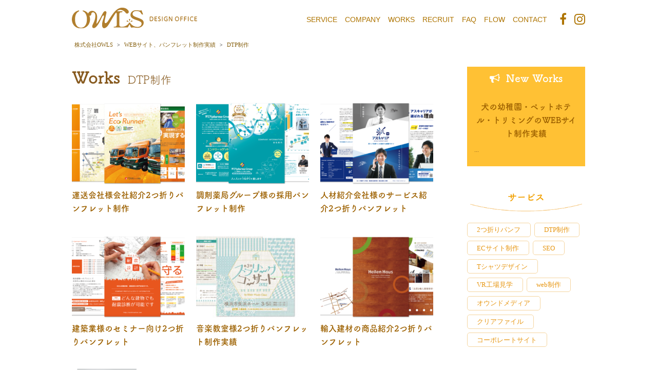

--- FILE ---
content_type: text/html; charset=UTF-8
request_url: https://owls-inc.jp/service_type_works/dtp/
body_size: 7631
content:
<!DOCTYPE html>
<html lang="ja">
<head>
<meta charset="UTF-8">
<meta name="viewport" content="width=device-width, initial-scale=1.0">
<meta http-equiv="X-UA-Compatible" content="IE=edge">
<meta name="format-detection" content="telephone=no">
<script src="https://use.typekit.net/zvr8zjb.js"></script>
<script>try{Typekit.load({ async: true });}catch(e){}</script>
<!-- Google Web Font -->
<link href="https://fonts.googleapis.com/earlyaccess/mplus1p.css" rel="stylesheet" />
<link href="https://fonts.googleapis.com/css?family=Arima+Madurai" rel="stylesheet">
<script src="//cdnjs.cloudflare.com/ajax/libs/cheet.js/0.3.3/cheet.min.js" charset="utf-8"></script>
<!-- This site is optimized with the Yoast SEO plugin v8.4 - https://yoast.com/wordpress/plugins/seo/ -->
<title>DTP制作 Archives | 株式会社OWLS</title>
<link rel="canonical" href="https://owls-inc.jp/service_type_works/dtp/" />
<meta property="og:locale" content="ja_JP" />
<meta property="og:type" content="object" />
<meta property="og:title" content="DTP制作 Archives | 株式会社OWLS" />
<meta property="og:url" content="https://owls-inc.jp/service_type_works/dtp/" />
<meta property="og:site_name" content="株式会社OWLS" />
<meta name="twitter:card" content="summary_large_image" />
<meta name="twitter:title" content="DTP制作 Archives | 株式会社OWLS" />
<script type='application/ld+json'>{"@context":"https:\/\/schema.org","@type":"Organization","url":"https:\/\/owls-inc.jp\/","sameAs":[],"@id":"https:\/\/owls-inc.jp\/#organization","name":"\u682a\u5f0f\u4f1a\u793eOWLS","logo":"https:\/\/owls-inc.jp\/wp-content\/uploads\/2017\/11\/4281d9c2272ba2dee0a9a1f74f41c14d.png"}</script>
<!-- / Yoast SEO plugin. -->
<link rel='dns-prefetch' href='//cdnjs.cloudflare.com' />
<link rel='dns-prefetch' href='//s.w.org' />
<link rel="alternate" type="application/rss+xml" title="株式会社OWLS &raquo; DTP制作 サービス のフィード" href="https://owls-inc.jp/service_type_works/dtp/feed/" />
<!-- <link rel='stylesheet' id='contact-form-7-css'  href='https://owls-inc.jp/wp-content/plugins/contact-form-7/includes/css/styles.css?ver=5.0.4' type='text/css' media='all' /> -->
<!-- <link rel='stylesheet' id='main-css'  href='https://owls-inc.jp/wp-content/themes/owls2017/style.css?ver=2010' type='text/css' media='all' /> -->
<link rel="stylesheet" type="text/css" href="//owls-inc.jp/wp-content/cache/wpfc-minified/e31clx00/bn4yz.css" media="all"/>
<link rel='stylesheet' id='fontawesome-css'  href='//cdnjs.cloudflare.com/ajax/libs/font-awesome/4.7.0/css/font-awesome.min.css?ver=4.7.0' type='text/css' media='all' />
<link rel='stylesheet' id='animate-css'  href='//cdnjs.cloudflare.com/ajax/libs/animate.css/3.5.2/animate.min.css?ver=3.5.2' type='text/css' media='all' />
<link rel='stylesheet' id='slick-css'  href='//cdnjs.cloudflare.com/ajax/libs/slick-carousel/1.8.1/slick.min.css?ver=1.8.1' type='text/css' media='all' />
<script type='text/javascript' src='//cdnjs.cloudflare.com/ajax/libs/jquery/3.1.0/jquery.min.js?ver=3.1.0'></script>
<link rel='https://api.w.org/' href='https://owls-inc.jp/wp-json/' />
<link rel="EditURI" type="application/rsd+xml" title="RSD" href="https://owls-inc.jp/xmlrpc.php?rsd" />
<link rel="wlwmanifest" type="application/wlwmanifest+xml" href="https://owls-inc.jp/wp-includes/wlwmanifest.xml" /> 
<meta name="generator" content="WordPress 4.9.8" />
<link rel="apple-touch-icon" sizes="180x180" href="/wp-content/uploads/fbrfg/apple-touch-icon.png">
<link rel="icon" type="image/png" sizes="32x32" href="/wp-content/uploads/fbrfg/favicon-32x32.png">
<link rel="icon" type="image/png" sizes="16x16" href="/wp-content/uploads/fbrfg/favicon-16x16.png">
<link rel="manifest" href="/wp-content/uploads/fbrfg/manifest.json">
<link rel="mask-icon" href="/wp-content/uploads/fbrfg/safari-pinned-tab.svg" color="#5bbad5">
<link rel="shortcut icon" href="/wp-content/uploads/fbrfg/favicon.ico">
<meta name="msapplication-config" content="/wp-content/uploads/fbrfg/browserconfig.xml">
<meta name="theme-color" content="#ffffff">  
<script>
(function(i,s,o,g,r,a,m){i['GoogleAnalyticsObject']=r;i[r]=i[r]||function(){
(i[r].q=i[r].q||[]).push(arguments)},i[r].l=1*new Date();a=s.createElement(o),
m=s.getElementsByTagName(o)[0];a.async=1;a.src=g;m.parentNode.insertBefore(a,m)
})(window,document,'script','//www.google-analytics.com/analytics.js','ga');
ga('create', 'UA-61584020-1', 'auto');
ga('send', 'pageview');
</script>
<!-- Google tag (gtag.js) -->
<script async src="https://www.googletagmanager.com/gtag/js?id=G-SME7DYHJE7"></script>
<script>
window.dataLayer = window.dataLayer || [];
function gtag(){dataLayer.push(arguments);}
gtag('js', new Date());
gtag('config', 'G-SME7DYHJE7');
</script>
</head>
<body>
<header id="common_header" class="header">
<div class="header__inner">
<a class="header__logo" href="https://owls-inc.jp/" >
<h1>
<picture>
<source media="(max-width: 991px)" srcset="https://owls-inc.jp/wp-content/themes/owls2017/images/common/logo_vertical.svg" >
<img src="https://owls-inc.jp/wp-content/themes/owls2017/images/common/logo_horizontal.svg" alt="OWLS DESIGN OFFICE">
</picture>
</h1></a>
<nav id="glonav_pc" class="glonavPC">
<ul class="glonavPC__list">
<li class="glonavPC__item"><a href="https://owls-inc.jp/service/"><span class="en_text">SERVICE</span></a></li>
<li class="glonavPC__item"><a href="https://owls-inc.jp/company/"><span class="en_text">COMPANY</span></a></li>
<li class="glonavPC__item"><a href="https://owls-inc.jp/works/"><span class="en_text">WORKS</span></a></li>
<li class="glonavPC__item"><a href="https://owls-inc.jp/recruit/"><span class="en_text">RECRUIT</span></a></li>
<li class="glonavPC__item"><a href="https://owls-inc.jp/faq/"><span class="en_text">FAQ</span></a></li>
<li class="glonavPC__item"><a href="https://owls-inc.jp/flow/"><span class="en_text">FLOW</span></a></li>
<li class="glonavPC__item"><a href="https://owls-inc.jp/contact/"><span class="en_text">CONTACT</span></a></li>
<li class="glonavPC__item glonavPC__item-icon"><a href="https://www.facebook.com/%E6%A0%AA%E5%BC%8F%E4%BC%9A%E7%A4%BEOWLS-839223866110967/" target="_blank" rel="nofollow" ><i class="fa fa-facebook"></i></a></li>
<li class="glonavPC__item glonavPC__item-icon"><a href="https://www.instagram.com/owls_tokyo/" target="_blank" rel="nofollow"><i class="fa fa-instagram"></i></a></li>
</ul>
</nav>
<nav id="spMenuBtn" class="spMenuBtn">
<div class="spMenuBtn__rectWrap">
<div class="spMenuBtn__rect"></div>
<div class="spMenuBtn__rect"></div>
<div class="spMenuBtn__rect"></div>
<div class="spMenuBtn__rect"></div>
<div class="spMenuBtn__rect"></div>
<div class="spMenuBtn__rect"></div>
<div class="spMenuBtn__rect"></div>
<div class="spMenuBtn__rect"></div>
<div class="spMenuBtn__rect"></div>
</div>
<span class="spMenuBtn__text">MENU</span>
</nav>
</div>
</header>
<div id="spMenuWrap" class="spMenuWrap">
<section id="spDrawer" class="spDrawer">
<nav class="spDrawer__nav">
<a href="https://owls-inc.jp/service/" class="spDrawer__item">
<p class="spDrawer__title">SERVICE</p>
<p class="spDrawer__description">サービス</p>
</a>
<a href="https://owls-inc.jp/company/" class="spDrawer__item">
<p class="spDrawer__title">COMPANY</p>
<p class="spDrawer__description">会社概要</p>
</a>
<a href="https://owls-inc.jp/works/" class="spDrawer__item">
<p class="spDrawer__title">WORKS</p>
<p class="spDrawer__description">制作実績</p>
</a>
<a href="https://owls-inc.jp/recruit/" class="spDrawer__item">
<p class="spDrawer__title">RECRUIT</p>
<p class="spDrawer__description">採用情報</p>
</a>
<a href="https://owls-inc.jp/faq/" class="spDrawer__item">
<p class="spDrawer__title">FAQ</p>
<p class="spDrawer__description">よくあるご質問</p>
</a>
<a href="https://owls-inc.jp/flow/" class="spDrawer__item">
<p class="spDrawer__title">FLOW</p>
<p class="spDrawer__description">制作の流れ</p>
</a>
<a href="https://owls-inc.jp/contact/" class="spDrawer__item spDrawer__mail">
<i class="fa fa-envelope-o"></i>
<p class="spDrawer__title">CONTACT</p>
<p class="spDrawer__description">お問い合わせ</p>
</a>
<a href="https://www.facebook.com/%E6%A0%AA%E5%BC%8F%E4%BC%9A%E7%A4%BEOWLS-839223866110967/" target="_blank" rel="nofollow" class="spDrawer__item spDrawer__fb">
<i class="fa fa-facebook"></i>
</a>
<a href="https://www.instagram.com/owls_tokyo/" target="_blank" rel="nofollow" class="spDrawer__item spDrawer__insta">
<i class="fa fa-instagram"></i>
</a>
</nav>
</section>
</div>  
<!-- breadcrumb -->
<aside class="breadcrumbs" typeof="BreadcrumbList" vocab="http://schema.org/">
<!-- Breadcrumb NavXT 6.2.0 -->
<span property="itemListElement" typeof="ListItem"><a property="item" typeof="WebPage" title="株式会社OWLSへ移動" href="https://owls-inc.jp" class="home"><span property="name">株式会社OWLS</span></a><meta property="position" content="1"></span> &gt; <span property="itemListElement" typeof="ListItem"><a property="item" typeof="WebPage" title="WEBサイト、パンフレット制作実績へ移動" href="https://owls-inc.jp/works/" class="post post-works-archive"><span property="name">WEBサイト、パンフレット制作実績</span></a><meta property="position" content="2"></span> &gt; <span property="itemListElement" typeof="ListItem"><span property="name">DTP制作</span><meta property="position" content="3"></span></aside>  
<div id="commonWrap" class="commonPostWrap">
<main id="postMain" class="postMain">
<p class="postMain__name">
Works<span class="postMain__jpName">DTP制作</span>      </p>
<div class="archivePost__list">
<article class="postArchive">
<a href="https://owls-inc.jp/works/dtp_tohai/">
<div class="postArchive__image">
<img width="220" height="160" src="https://owls-inc.jp/wp-content/uploads/2018/03/tohai_09-220x160.png" class="attachment-archive_thumb size-archive_thumb wp-post-image" alt="" />            </div>
<div class="postArchive__detailWrap">
<p class="postArchive__profile">
</p>
<h3 class="postArchive__title">
運送会社様会社紹介2つ折りパンフレット制作              </h3>
</div>
</a>
</article>
<article class="postArchive">
<a href="https://owls-inc.jp/works/dtp-win/">
<div class="postArchive__image">
<img width="220" height="160" src="https://owls-inc.jp/wp-content/uploads/2018/03/win_icat_09-220x160.png" class="attachment-archive_thumb size-archive_thumb wp-post-image" alt="" />            </div>
<div class="postArchive__detailWrap">
<p class="postArchive__profile">
</p>
<h3 class="postArchive__title">
調剤薬局グループ様の採用パンフレット制作              </h3>
</div>
</a>
</article>
<article class="postArchive">
<a href="https://owls-inc.jp/works/dtp_asu/">
<div class="postArchive__image">
<img width="220" height="160" src="https://owls-inc.jp/wp-content/uploads/2018/03/asu_09-220x160.png" class="attachment-archive_thumb size-archive_thumb wp-post-image" alt="" />            </div>
<div class="postArchive__detailWrap">
<p class="postArchive__profile">
</p>
<h3 class="postArchive__title">
人材紹介会社様のサービス紹介2つ折りパンフレット              </h3>
</div>
</a>
</article>
<article class="postArchive">
<a href="https://owls-inc.jp/works/dtp_taishin/">
<div class="postArchive__image">
<img width="220" height="160" src="https://owls-inc.jp/wp-content/uploads/2018/03/taishin_09-220x160.png" class="attachment-archive_thumb size-archive_thumb wp-post-image" alt="" />            </div>
<div class="postArchive__detailWrap">
<p class="postArchive__profile">
</p>
<h3 class="postArchive__title">
建築業様のセミナー向け2つ折りパンフレット              </h3>
</div>
</a>
</article>
<article class="postArchive">
<a href="https://owls-inc.jp/works/dtp_cline/">
<div class="postArchive__image">
<img width="220" height="160" src="https://owls-inc.jp/wp-content/uploads/2018/03/cline_09-220x160.jpg" class="attachment-archive_thumb size-archive_thumb wp-post-image" alt="" />            </div>
<div class="postArchive__detailWrap">
<p class="postArchive__profile">
</p>
<h3 class="postArchive__title">
音楽教室様2つ折りパンフレット制作実績              </h3>
</div>
</a>
</article>
<article class="postArchive">
<a href="https://owls-inc.jp/works/dtp_heilen/">
<div class="postArchive__image">
<img width="220" height="160" src="https://owls-inc.jp/wp-content/uploads/2018/03/h_09-220x160.png" class="attachment-archive_thumb size-archive_thumb wp-post-image" alt="" />            </div>
<div class="postArchive__detailWrap">
<p class="postArchive__profile">
</p>
<h3 class="postArchive__title">
輸入建材の商品紹介2つ折りパンフレット              </h3>
</div>
</a>
</article>
<article class="postArchive">
<a href="https://owls-inc.jp/works/dtp01/">
<div class="postArchive__image">
<img width="220" height="160" src="https://owls-inc.jp/wp-content/uploads/2017/11/img_case_dtp01_main-220x160.png" class="attachment-archive_thumb size-archive_thumb wp-post-image" alt="" />            </div>
<div class="postArchive__detailWrap">
<p class="postArchive__profile">
</p>
<h3 class="postArchive__title">
フィットネス関連ポスターデザイン              </h3>
</div>
</a>
</article>
</div>
<div class="pageNavi">
</div>
</main>
<aside id="sidebar" class="sidebar">
<article class="newPost works">
<a href="https://owls-inc.jp/works/poodle-poodle/">
<h3 class="newPost__header">
<i class="fa fa-bullhorn"></i>New Works      </h3>
<div class="newPost__image">
<img src="" alt="">
</div>
<h4 class="newPost__title">
犬の幼稚園・ペットホテル・トリミングのWEBサイト制作実績      </h4>
<p class="newPost__excerpt">
...
</p>
</a>
</article>
<div class="sideTaxonomy">
<div class="postTaxonomy">
<h5 class="postTaxonomy__header">
<span>サービス</span>
<img src="https://owls-inc.jp/wp-content/themes/owls2017/images/common/header_curve.png" alt="">
</h5>
<ul class="postTaxonomy__list">
<li class="cat-item cat-item-52"><a href="https://owls-inc.jp/service_type_works/2%e3%81%a4%e6%8a%98%e3%82%8a%e3%83%91%e3%83%b3%e3%83%95/" >2つ折りパンフ</a>
</li>
<li class="cat-item cat-item-19 current-cat"><a href="https://owls-inc.jp/service_type_works/dtp/" >DTP制作</a>
</li>
<li class="cat-item cat-item-89"><a href="https://owls-inc.jp/service_type_works/ec%e3%82%b5%e3%82%a4%e3%83%88%e5%88%b6%e4%bd%9c/" >ECサイト制作</a>
</li>
<li class="cat-item cat-item-104"><a href="https://owls-inc.jp/service_type_works/seo/" >SEO</a>
</li>
<li class="cat-item cat-item-105"><a href="https://owls-inc.jp/service_type_works/t%e3%82%b7%e3%83%a3%e3%83%84%e3%83%87%e3%82%b6%e3%82%a4%e3%83%b3/" >Tシャツデザイン</a>
</li>
<li class="cat-item cat-item-88"><a href="https://owls-inc.jp/service_type_works/vr%e5%b7%a5%e5%a0%b4%e8%a6%8b%e5%ad%a6/" >VR工場見学</a>
</li>
<li class="cat-item cat-item-10"><a href="https://owls-inc.jp/service_type_works/website/" >web制作</a>
</li>
<li class="cat-item cat-item-86"><a href="https://owls-inc.jp/service_type_works/%e3%82%aa%e3%82%a6%e3%83%b3%e3%83%89%e3%83%a1%e3%83%87%e3%82%a3%e3%82%a2/" >オウンドメディア</a>
</li>
<li class="cat-item cat-item-100"><a href="https://owls-inc.jp/service_type_works/%e3%82%af%e3%83%aa%e3%82%a2%e3%83%95%e3%82%a1%e3%82%a4%e3%83%ab/" >クリアファイル</a>
</li>
<li class="cat-item cat-item-15"><a href="https://owls-inc.jp/service_type_works/cpsite/" >コーポレートサイト</a>
</li>
</ul>
</div>
<div class="postTaxonomy">
<h5 class="postTaxonomy__header">
<span>テイスト</span>
<img src="https://owls-inc.jp/wp-content/themes/owls2017/images/common/header_curve.png" alt="">
</h5>
<ul class="postTaxonomy__list">
<li class="cat-item cat-item-16"><a href="https://owls-inc.jp/taste_type/%e3%82%a2%e3%82%ab%e3%83%87%e3%83%9f%e3%83%83%e3%82%af/" >アカデミック</a>
</li>
<li class="cat-item cat-item-11"><a href="https://owls-inc.jp/taste_type/%e3%82%aa%e3%83%ac%e3%83%b3%e3%82%b8%e7%b3%bb/" >オレンジ系</a>
</li>
<li class="cat-item cat-item-53"><a href="https://owls-inc.jp/taste_type/%e3%81%8b%e3%82%8f%e3%81%84%e3%81%84%e7%b3%bb/" >かわいい系</a>
</li>
<li class="cat-item cat-item-14"><a href="https://owls-inc.jp/taste_type/%e3%82%af%e3%83%bc%e3%83%ab/" >クール</a>
</li>
<li class="cat-item cat-item-85"><a href="https://owls-inc.jp/taste_type/%e3%81%95%e3%82%8f%e3%82%84%e3%81%8b/" >さわやか</a>
</li>
<li class="cat-item cat-item-106"><a href="https://owls-inc.jp/taste_type/%e3%82%b7%e3%83%b3%e3%83%97%e3%83%ab/" >シンプル</a>
</li>
<li class="cat-item cat-item-72"><a href="https://owls-inc.jp/taste_type/%e3%82%b9%e3%83%9d%e3%83%bc%e3%83%84/" >スポーツ</a>
</li>
<li class="cat-item cat-item-99"><a href="https://owls-inc.jp/taste_type/%e3%83%87%e3%82%b8%e3%82%bf%e3%83%ab/" >デジタル</a>
</li>
<li class="cat-item cat-item-80"><a href="https://owls-inc.jp/taste_type/%e3%83%8d%e3%82%aa%e3%83%b3/" >ネオン</a>
</li>
<li class="cat-item cat-item-75"><a href="https://owls-inc.jp/taste_type/%e3%83%94%e3%83%b3%e3%82%af/" >ピンク</a>
</li>
</ul>
</div>
</div>
</aside>
</div>
<footer class="footer">
<div class="footer__wrap">
<div class="footer__upper">
<p class="footer__logo"><img src="https://owls-inc.jp/wp-content/themes/owls2017/images/common/logo_vertical_white.svg" alt="OWLS DESIGN OFFICE"></p>
<section class="sitemap">
<div class="sitemap__category">
<h4 class="sitemap__header">SERVICE</h4>
<ul class="sitemap__list">
<li class="sitemap__item"><a href="https://owls-inc.jp/service/">WEBサイト制作</a></li>
<li class="sitemap__item"><a href="https://owls-inc.jp/service/">DTPデザイン制作</a></li>
<li class="sitemap__item"><a href="https://owls-inc.jp/service/">コンテンツライティング</a></li>
<li class="sitemap__item"><a href="https://owls-inc.jp/service/">各種編集</a></li>
<li class="sitemap__item"><a href="https://owls-inc.jp/service/">イラスト制作</a></li>
<li class="sitemap__item"><a href="https://owls-inc.jp/service/">各種ノベルティ制作</a></li>
</ul>
</div>
<div class="sitemap__category">
<h4 class="sitemap__header">INFORMATION</h4>
<ul class="sitemap__list">
<li class="sitemap__item"><a href="https://owls-inc.jp/works/">制作実績</a></li>
<li class="sitemap__item"><a href="https://owls-inc.jp/faq/">よくあるご質問</a></li>
<li class="sitemap__item"><a href="https://owls-inc.jp/flow/">制作の流れ</a></li>
</ul>
</div>
<div class="sitemap__category">
<h4 class="sitemap__header">COMPANY</h4>
<ul class="sitemap__list">
<li class="sitemap__item"><a href="https://owls-inc.jp/company/">会社概要</a></li>
<li class="sitemap__item"><a href="https://owls-inc.jp/recruit/">採用情報</a></li>
<li class="sitemap__item"><a href="https://owls-inc.jp/contact/">お問い合わせ<span class="sitemap__item-spNone">・エントリー</span></a></li>
</ul>
</div>
</section>
</div>
<div class="footer__lower">
<div class="companyInfo">
<div class="footerTel">
<div class="footerTel__header">お電話での<br>お問い合わせは</div>
<div class="footerTel__contents">
<a href="tel:0359246773" class="footerTel__number">03-5924-6773</a>
<p class="footerTel__time">
受付時間　平日11:00〜20:00　土日祝休み
</p>
</div>
</div>
<address class="companyInfo__address">
〒112-0012 東京都文京区大塚6-7-4グランドムール小石川301
</address>
</div>
</div>
</div>
<div class="copyright">
<small>&copy; 2014 OWLS INC.</small>
</div>
</footer>
<div id="pageTop" class="pageTop">
<a href="#"><img src="https://owls-inc.jp/wp-content/themes/owls2017/images/common/pagetop.png" alt=""><p>PAGE TOP</p></a>
</div>
<div id="js-loader" class="loader">
<div class="loader-animation">
<img src="https://owls-inc.jp/wp-content/themes/owls2017/images/common/logo_vertical_white.svg" alt="" class="loadingImage animated inifinite pulse">
</div>
</div>
<section id="modalPool">
<div id="animatedModal1" class="serviceModal">
<!--THIS IS IMPORTANT! to close the modal, the class name has to match the name given on the ID  class="close-animatedModal" -->
<div class="modalCloseWrap">
<div aria-label="Close" class="close-animatedModal1 closeModalBtn"> 
<i class="fa fa-window-close"></i>
</div>
</div>
<div class="modal-content">
<h3 class="serviceModal__header">WEBサイト制作</h3>
<p class="serviceModal__lead">
コーポレートサイト・ランディングページ・オウンドメディア制作など幅広く対応いたします。<br>
制作における編集や撮影、ライティングも同時に承っています。膨大なページ数のサイトや、専門性が高い業種の場合でも独自の編集スキルで分かりやすい構成と動線を作り上げていきます。
</p>
<p class="serviceModal__period">
制作期間：1ヶ月半〜(仕様と時期により異なります)
</p>
<div class="serviceModal__price">
<p>
<i class="fa fa-laptop"></i>ランディングページ　300,000円〜<br>
<i class="fa fa-laptop"></i>コーポレートサイト　500,000円〜<br>
<i class="fa fa-laptop"></i>オウンドメディア制作　要見積
</p>
</div>
<h4 class="serviceModal__subHeader">OPTION MENU</h4>
<div class="serviceModal__option">
<div class="serviceModal__optionPrice">
・CMS(WordPress)構築 80,000円〜<br>
・JavaScript実装 要見積<br>
・レスポンシブ対応 総額の+30%〜
</div>
<div class="serviceModal__optionPrice">
・取材(1h)30,000円〜(交通費別途)<br>
・撮影 要見積 (スタジオ費・交通費別途)<br>
・ライティング
</div>
</div>
<a href="#dummy" class="serviceModal__link">制作事例ページへ</a>
</div>
</div>
<div id="animatedModal2" class="serviceModal">
<!--THIS IS IMPORTANT! to close the modal, the class name has to match the name given on the ID  class="close-animatedModal" -->
<div class="modalCloseWrap">
<div aria-label="Close" class="close-animatedModal2 closeModalBtn"> 
<i class="fa fa-window-close"></i>
</div>
</div>
<div class="modal-content">
<h3 class="serviceModal__header">DTPデザイン制作</h3>
<p class="serviceModal__lead">
フライヤー・パンフレット・名刺・封筒など紙媒体であれば<br>
メニューにない場合でも対応が可能です。制作における編集や撮影、ライティングも<br>
同時に承っています。ご要望に応じて長年の経験と実績を活かした豊富なご提案をいたします。
</p>
<p class="serviceModal__period">
制作期間：1ヶ月〜(仕様と時期により異なります)
</p>
<div class="serviceModal__price">
<p>
<i class="fa fa-laptop"></i>A4フライヤー　80,000円〜<br>
<i class="fa fa-laptop"></i>パンフレット8P　300,000円〜<br>
<i class="fa fa-laptop"></i>ロゴマークデザイン（2案2修正）　80，000円〜<br>
（上記に撮影・印刷・テキストライティング費用は含まれません）
</p>
</div>
<h4 class="serviceModal__subHeader">OTHER MENU</h4>
<div class="serviceModal__option">
<div class="serviceModal__optionPrice">
・名刺デザイン　30,000円〜<br>
・封筒デザイン　30,000円〜<br>
</div>
<div class="serviceModal__optionPrice">
・看板デザイン　要見積<br>
・折り込みチラシB4サイズ　150,000円〜
</div>
</div>
<a href="#dummy" class="serviceModal__link">制作事例ページへ</a>
</div>
</div>
<div id="animatedModal3" class="serviceModal">
<!--THIS IS IMPORTANT! to close the modal, the class name has to match the name given on the ID  class="close-animatedModal" -->
<div class="modalCloseWrap">
<div aria-label="Close" class="close-animatedModal3 closeModalBtn"> 
<i class="fa fa-window-close"></i>
</div>
</div>
<div class="modal-content">
<h3 class="serviceModal__header">コンテンツライティング</h3>
<p class="serviceModal__lead">
医療・美容・法律などジャンルを問わずライティングを承ります。<br>
書き口も内容に応じた書分けが可能。編集ノウハウを活かしたリサーチ力と構成力で高品質なテキストをご提供いたします。
</p>
<p class="serviceModal__period">
制作期間：2週間～（仕様や時期により異なります）
</p>
<div class="serviceModal__price">
<p>
<i class="fa fa-laptop"></i>法律関連　文字単価　8円～　最低受注金額　30,000円<br>
<i class="fa fa-laptop"></i>美容関連　文字単価　5円～　最低受注金額　25,000円<br>
<i class="fa fa-laptop"></i>医療関連　文字単価　15円～　最低受注金額　50,000円<br>
<i class="fa fa-laptop"></i>IT関連　文字単価　3.5円～　最低受注金額　30,000円
</p>
</div>
<h4 class="serviceModal__subHeader">Other MENU</h4>
<div class="serviceModal__option">
<div class="serviceModal__optionPrice">
・取材（1h）交通費別途　30,000円～<br>
・テープ起こし（1h）　5,000円～
</div>
<div class="serviceModal__optionPrice">
・キャッチコピー作成（3案2修正）50,000円～<br>
・リライト　要見積
</div>
</div>
<a href="#dummy" class="serviceModal__link">制作事例ページへ</a>
</div>
</div>
<div id="animatedModal4" class="serviceModal">
<!--THIS IS IMPORTANT! to close the modal, the class name has to match the name given on the ID  class="close-animatedModal" -->
<div class="modalCloseWrap">
<div aria-label="Close" class="close-animatedModal4 closeModalBtn"> 
<i class="fa fa-window-close"></i>
</div>
</div>
<div class="modal-content">
<h3 class="serviceModal__header">イラスト制作</h3>
<p class="serviceModal__lead">
オリジナルキャラクターや挿絵、商品説明などのマンガ制作まで承ります。<br>
フリー素材を利用したくない方、オリジナルで制作したい方にオススメです。
</p>
<p class="serviceModal__period">
制作期間：3週間～（仕様や時期により異なります）
</p>
<div class="serviceModal__price">
<p>
<i class="fa fa-laptop"></i>キャラクター制作　80,000円〜<br>
<i class="fa fa-laptop"></i>挿絵制作（1キャラ3ポーズ）　35,000円〜<br>
<i class="fa fa-laptop"></i>商品説明マンガ制作4P　150,000円〜<br>
<i class="fa fa-laptop"></i>オリジナルラインスタンプ（静止画40カット）　300,000円〜
</p>
</div>
<a href="#dummy" class="serviceModal__link">制作事例ページへ</a>
</div>
</div>
<div id="animatedModal5" class="serviceModal">
<!--THIS IS IMPORTANT! to close the modal, the class name has to match the name given on the ID  class="close-animatedModal" -->
<div class="modalCloseWrap">
<div aria-label="Close" class="close-animatedModal5 closeModalBtn"> 
<i class="fa fa-window-close"></i>
</div>
</div>
<div class="modal-content">
<h3 class="serviceModal__header">ノベルティ制作</h3>
<p class="serviceModal__lead">
イベントや社内ツールなどのノベルティ制作を商品選定からデザイン、納品までを一貫して承ります。
</p>
<p class="serviceModal__period">
制作期間：3週間～（仕様や時期により異なります）
</p>
<div class="serviceModal__price">
<p>
<i class="fa fa-laptop"></i>基本デザイン　30,000円〜<br>
（商品によって変動いたします）
</p>
</div>
<a href="#dummy" class="serviceModal__link">制作事例ページへ</a>
</div>
</div>
</section><input type="hidden" id="ndrkey" name="ndrkey" value="4b01e8612b8c87511062791575849e9a"><script id="stork-widget">(function(){var script=document.createElement("script");script.async = true;script.src="https://ndr-system.com/wdt/widget.js?201957";var entry=document.getElementsByTagName("script")[0];entry.parentNode.insertBefore(script,entry);})();</script>
<!-- <script src="https://embed.small.chat/T5DPAB67JG9Z8ULHQC.js" async></script> -->
<script type='text/javascript'>
/* <![CDATA[ */
var wpcf7 = {"apiSettings":{"root":"https:\/\/owls-inc.jp\/wp-json\/contact-form-7\/v1","namespace":"contact-form-7\/v1"},"recaptcha":{"messages":{"empty":"\u3042\u306a\u305f\u304c\u30ed\u30dc\u30c3\u30c8\u3067\u306f\u306a\u3044\u3053\u3068\u3092\u8a3c\u660e\u3057\u3066\u304f\u3060\u3055\u3044\u3002"}}};
/* ]]> */
</script>
<script type='text/javascript' src='https://owls-inc.jp/wp-content/plugins/contact-form-7/includes/js/scripts.js?ver=5.0.4'></script>
<script type='text/javascript' src='https://owls-inc.jp/wp-content/themes/owls2017/js/animatedModal.min.js?ver=1.0.0'></script>
<script type='text/javascript' src='//cdnjs.cloudflare.com/ajax/libs/slick-carousel/1.8.1/slick.min.js?ver=1.8.1'></script>
<script type='text/javascript' src='//cdnjs.cloudflare.com/ajax/libs/jquery.matchHeight/0.7.2/jquery.matchHeight-min.js?ver=0.7.2'></script>
<script type='text/javascript' src='https://owls-inc.jp/wp-content/themes/owls2017/js/common.js?ver=1.0.0'></script>
<script type='text/javascript' src='//cdnjs.cloudflare.com/ajax/libs/jquery.pjax/2.0.1/jquery.pjax.min.js?ver=1.0.0'></script>
<script type='text/javascript' src='https://owls-inc.jp/wp-includes/js/wp-embed.min.js?ver=4.9.8'></script>
</body>
</html><!-- WP Fastest Cache file was created in 0.1293420791626 seconds, on 03-12-25 15:08:10 -->

--- FILE ---
content_type: text/css
request_url: https://owls-inc.jp/wp-content/cache/wpfc-minified/e31clx00/bn4yz.css
body_size: 24007
content:
@charset "UTF-8";
div.wpcf7 {
	margin: 0;
	padding: 0;
}

div.wpcf7 .screen-reader-response {
	position: absolute;
	overflow: hidden;
	clip: rect(1px, 1px, 1px, 1px);
	height: 1px;
	width: 1px;
	margin: 0;
	padding: 0;
	border: 0;
}

div.wpcf7-response-output {
	margin: 2em 0.5em 1em;
	padding: 0.2em 1em;
	border: 2px solid #ff0000;
}

div.wpcf7-mail-sent-ok {
	border: 2px solid #398f14;
}

div.wpcf7-mail-sent-ng,
div.wpcf7-aborted {
	border: 2px solid #ff0000;
}

div.wpcf7-spam-blocked {
	border: 2px solid #ffa500;
}

div.wpcf7-validation-errors,
div.wpcf7-acceptance-missing {
	border: 2px solid #f7e700;
}

.wpcf7-form-control-wrap {
	position: relative;
}

span.wpcf7-not-valid-tip {
	color: #f00;
	font-size: 1em;
	font-weight: normal;
	display: block;
}

.use-floating-validation-tip span.wpcf7-not-valid-tip {
	position: absolute;
	top: 20%;
	left: 20%;
	z-index: 100;
	border: 1px solid #ff0000;
	background: #fff;
	padding: .2em .8em;
}

span.wpcf7-list-item {
	display: inline-block;
	margin: 0 0 0 1em;
}

span.wpcf7-list-item-label::before,
span.wpcf7-list-item-label::after {
	content: " ";
}

.wpcf7-display-none {
	display: none;
}

div.wpcf7 .ajax-loader {
	visibility: hidden;
	display: inline-block;
	background-image: url(//owls-inc.jp/wp-content/plugins/contact-form-7/images/ajax-loader.gif);
	width: 16px;
	height: 16px;
	border: none;
	padding: 0;
	margin: 0 0 0 4px;
	vertical-align: middle;
}

div.wpcf7 .ajax-loader.is-active {
	visibility: visible;
}

div.wpcf7 div.ajax-error {
	display: none;
}

div.wpcf7 .placeheld {
	color: #888;
}

div.wpcf7 .wpcf7-recaptcha iframe {
	margin-bottom: 0;
}

div.wpcf7 input[type="file"] {
	cursor: pointer;
}

div.wpcf7 input[type="file"]:disabled {
	cursor: default;
}

div.wpcf7 .wpcf7-submit:disabled {
	cursor: not-allowed;
}

/*
Theme Name: OWLS INC.
Theme URI: https://owls-inc.jp
Version: 1.0
*/


/* # =================================================================
# Global selectors
# ================================================================= */
html {
  -webkit-box-sizing: border-box;
          box-sizing: border-box;
  overflow-y: scroll;
  /* All browsers without overlaying scrollbars */
  -webkit-text-size-adjust: 100%;
  /* iOS 8+ */
}

*,
::before,
::after {
  -webkit-box-sizing: inherit;
          box-sizing: inherit;
}

::before,
::after {
  text-decoration: inherit;
  /* Inherit text-decoration and vertical align to ::before and ::after pseudo elements */
  vertical-align: inherit;
}

/* Remove margin, padding of all elements and set background-no-repeat as default */
* {
  background-repeat: no-repeat;
  /* Set `background-repeat: no-repeat` to all elements */
  padding: 0;
  /* Reset `padding` and `margin` of all elements */
  margin: 0;
}

/* # =================================================================
# General elements
# ================================================================= */
/* Add the correct display in iOS 4-7.*/
audio:not([controls]) {
  display: none;
  height: 0;
}

hr {
  overflow: visible;
  /* Show the overflow in Edge and IE */
}

/*
* Correct `block` display not defined for any HTML5 element in IE 8/9
* Correct `block` display not defined for `details` or `summary` in IE 10/11
* and Firefox
* Correct `block` display not defined for `main` in IE 11
*/
article,
aside,
details,
figcaption,
figure,
footer,
header,
main,
menu,
nav,
section,
summary {
  display: block;
}

summary {
  display: list-item;
  /* Add the correct display in all browsers */
}

small {
  font-size: 80%;
  /* Set font-size to 80% in `small` elements */
}

[hidden],
template {
  display: none;
  /* Add the correct display in IE */
}

abbr[title] {
  border-bottom: 1px dotted;
  /* Add a bordered underline effect in all browsers */
  text-decoration: none;
  /* Remove text decoration in Firefox 40+ */
}

a {
  background-color: transparent;
  /* Remove the gray background on active links in IE 10 */
  -webkit-text-decoration-skip: objects;
  /* Remove gaps in links underline in iOS 8+ and Safari 8+ */
}

a:active,
a:hover {
  outline-width: 0;
  /* Remove the outline when hovering in all browsers */
}

code,
kbd,
pre,
samp {
  font-family: monospace, monospace;
  /* Specify the font family of code elements */
}

b,
strong {
  font-weight: bolder;
  /* Correct style set to `bold` in Edge 12+, Safari 6.2+, and Chrome 18+ */
}

dfn {
  font-style: italic;
  /* Address styling not present in Safari and Chrome */
}

/* Address styling not present in IE 8/9 */
mark {
  background-color: #ff0;
  color: #000;
}

/* https://gist.github.com/unruthless/413930 */
sub,
sup {
  font-size: 75%;
  line-height: 0;
  position: relative;
  vertical-align: baseline;
}

sub {
  bottom: -0.25em;
}

sup {
  top: -0.5em;
}

/* # =================================================================
# Forms
# ================================================================= */
/* Apply cursor pointer to button elements */
button,
[type="button"],
[type="reset"],
[type="submit"]
[role="button"] {
  cursor: pointer;
}

/* Replace pointer cursor in disabled elements */
[disabled] {
  cursor: default;
}

[type="number"] {
  width: auto;
  /* Firefox 36+ */
}

[type="search"] {
  -webkit-appearance: textfield;
  /* Safari 8+ */
}

[type="search"]::-webkit-search-cancel-button,
[type="search"]::-webkit-search-decoration {
  -webkit-appearance: none;
  /* Safari 8 */
}

textarea {
  overflow: auto;
  /* Internet Explorer 11+ */
  resize: vertical;
  /* Specify textarea resizability */
}

optgroup {
  font-weight: bold;
  /* Restore the font weight unset by the previous rule. */
}

button {
  overflow: visible;
  /* Address `overflow` set to `hidden` in IE 8/9/10/11 */
}

/* Remove inner padding and border in Firefox 4+ */
button::-moz-focus-inner,
[type="button"]::-moz-focus-inner,
[type="reset"]::-moz-focus-inner,
[type="submit"]::-moz-focus-inner {
  padding: 0;
}

/* Replace focus style removed in the border reset above */
button:-moz-focusring,
[type="button"]::-moz-focus-inner,
[type="reset"]::-moz-focus-inner,
[type="submit"]::-moz-focus-inner {
  outline: 1px dotted ButtonText;
}

button,
html [type="button"],
[type="reset"],
[type="submit"] {
  -webkit-appearance: button;
  /* Correct the inability to style clickable types in iOS */
}

button,
select {
  text-transform: none;
  /* Firefox 40+, Internet Explorer 11- */
}

/* Remove the default button styling in all browsers */
/* Style select like a standard input */
select {
  /*  -moz-appearance: none;  Firefox 36+ */
  /*  -webkit-appearance: none;  Chrome 41+ */
}

select::-ms-expand {
  display: none;
  /* Internet Explorer 11+ */
}

select::-ms-value {
  color: currentColor;
  /* Internet Explorer 11+ */
}

legend {
  border: 0;
  /* Correct `color` not being inherited in IE 8/9/10/11 */
  color: inherit;
  /* Correct the color inheritance from `fieldset` elements in IE */
  display: table;
  /* Correct the text wrapping in Edge and IE */
  max-width: 100%;
  /* Correct the text wrapping in Edge and IE */
  white-space: normal;
  /* Correct the text wrapping in Edge and IE */
}

::-webkit-file-upload-button {
  -webkit-appearance: button;
  /* Correct the inability to style clickable types in iOS and Safari */
  font: inherit;
  /* Change font properties to `inherit` in Chrome and Safari */
}

[type="search"] {
  -webkit-appearance: textfield;
  /* Correct the odd appearance in Chrome and Safari */
  outline-offset: -2px;
  /* Correct the outline style in Safari */
}

/* # =================================================================
# Specify media element style
# ================================================================= */
img {
  border-style: none;
  /* Remove border when inside `a` element in IE 8/9/10 */
  max-width: 100%;
  height: auto;
}

/* Add the correct vertical alignment in Chrome, Firefox, and Opera */
progress {
  vertical-align: baseline;
}

svg:not(:root) {
  overflow: hidden;
  /* Internet Explorer 11- */
}

audio,
canvas,
progress,
video {
  display: inline-block;
  /* Internet Explorer 11+, Windows Phone 8.1+ */
}

/* # =================================================================
# Accessibility
# ================================================================= */
/* Hide content from screens but not screenreaders */
@media screen {
  [hidden~="screen"] {
    display: inherit;
  }

  [hidden~="screen"]:not(:active):not(:focus):not(:target) {
    position: absolute !important;
    clip: rect(0 0 0 0) !important;
  }
}
/* Specify the progress cursor of updating elements */
[aria-busy="true"] {
  cursor: progress;
}

/* Specify the pointer cursor of trigger elements */
[aria-controls] {
  cursor: pointer;
}

/* Specify the unstyled cursor of disabled, not-editable, or otherwise inoperable elements */
[aria-disabled] {
  cursor: default;
}

/* # =================================================================
# Selection
# ================================================================= */
/* Specify text selection background color and omit drop shadow */
::-moz-selection {
  background-color: #b3d4fc;
  /* Required when declaring ::selection */
  color: #000;
  text-shadow: none;
}

::selection {
  background-color: #b3d4fc;
  /* Required when declaring ::selection */
  color: #000;
  text-shadow: none;
}

li {
  list-style: none;
}

a {
  text-decoration: none;
  color: inherit;
}

.mb0 {
  margin-bottom: 0px;
}

.mt0 {
  margin-top: 0px;
}

.mb5 {
  margin-bottom: 5px;
}

.mt5 {
  margin-top: 5px;
}

.mb10 {
  margin-bottom: 10px;
}

.mt10 {
  margin-top: 10px;
}

.mb15 {
  margin-bottom: 15px;
}

.mt15 {
  margin-top: 15px;
}

.mb20 {
  margin-bottom: 20px;
}

.mt20 {
  margin-top: 20px;
}

.mb25 {
  margin-bottom: 25px;
}

.mt25 {
  margin-top: 25px;
}

.mb30 {
  margin-bottom: 30px;
}

.mt30 {
  margin-top: 30px;
}

.mb35 {
  margin-bottom: 35px;
}

.mt35 {
  margin-top: 35px;
}

.mb40 {
  margin-bottom: 40px;
}

.mt40 {
  margin-top: 40px;
}

.mb45 {
  margin-bottom: 45px;
}

.mt45 {
  margin-top: 45px;
}

.mb50 {
  margin-bottom: 50px;
}

.mt50 {
  margin-top: 50px;
}

.fz10 {
  font-size: 10px;
}

.fz11 {
  font-size: 11px;
}

.fz12 {
  font-size: 12px;
}

.fz13 {
  font-size: 13px;
}

.fz14 {
  font-size: 14px;
}

.fz15 {
  font-size: 15px;
}

.fz16 {
  font-size: 16px;
}

.fz17 {
  font-size: 17px;
}

.fz18 {
  font-size: 18px;
}

.fz19 {
  font-size: 19px;
}

.fz20 {
  font-size: 20px;
}

.fz21 {
  font-size: 21px;
}

.fz22 {
  font-size: 22px;
}

.fz23 {
  font-size: 23px;
}

.fz24 {
  font-size: 24px;
}

.fz25 {
  font-size: 25px;
}

.fz26 {
  font-size: 26px;
}

.fz27 {
  font-size: 27px;
}

.fz28 {
  font-size: 28px;
}

.fz29 {
  font-size: 29px;
}

.fz30 {
  font-size: 30px;
}

.left {
  float: left;
}

.right {
  float: right;
}

.cl:after {
  display: block;
  content: '';
  clear: both;
}

.pc_block {
  display: block;
}
@media only screen and (max-width: 767px) {
  .pc_block {
    display: none;
  }
}

.pc_inline {
  display: inline;
}
@media only screen and (max-width: 767px) {
  .pc_inline {
    display: none;
  }
}

.sp_block {
  display: none;
}
@media only screen and (max-width: 767px) {
  .sp_block {
    display: block;
  }
}

.sp_inline {
  display: none;
}
@media only screen and (max-width: 767px) {
  .sp_inline {
    display: inline;
  }
}

.inner {
  width: 1000px;
}
@media only screen and (max-width: 767px) {
  .inner {
    width: 100%;
  }
}

html {
  font-size: 62.5%;
  font-family: "Hiragino Kaku Gothic Pro", "ヒラギノ角ゴ Pro W3", Meiryo, "メイリオ", "ＭＳ ゴシック", "Osaka‐等幅";
}

body {
  position: relative;
  font-family: "Hiragino Kaku Gothic Pro", "ヒラギノ角ゴ Pro W3", Meiryo, "メイリオ", "ＭＳ ゴシック", "Osaka‐等幅";
}

img {
  max-width: 100%;
  height: auto;
}

p {
  font-size: 1.4rem;
  line-height: 2.4;
  color: #875a1f;
}
@media only screen and (max-width: 991px) {
  p {
    font-size: 11.05px;
    font-size: 2.178125vw;
    line-height: 2.11;
  }
}
@media only screen and (max-width: 767px) {
  p {
    font-size: 12.35px;
    font-size: 2.96875vw;
  }
}

.header {
  width: 100%;
  position: fixed;
  top: 0;
  left: 50%;
  -webkit-transform: translateX(-50%);
          transform: translateX(-50%);
  z-index: 4;
  padding-bottom: 15px;
  -webkit-transition-property: mix-blend-mode;
  transition-property: mix-blend-mode;
  -webkit-transition-duration: .4s;
          transition-duration: .4s;
  -webkit-transition-delay: 1s;
          transition-delay: 1s;
}
@media only screen and (min-width: 992px) {
  .header:hover {
    -webkit-transition: .3s;
    transition: .3s;
    background: rgba(255, 255, 255, 0.85);
    mix-blend-mode: initial !important;
  }
}
.header__inner {
  max-width: 1000px;
  margin: auto;
  display: -webkit-box;
  display: -ms-flexbox;
  display: flex;
  -webkit-box-orient: horizontal;
  -webkit-box-direction: normal;
      -ms-flex-direction: row;
          flex-direction: row;
  -webkit-box-pack: justify;
      -ms-flex-pack: justify;
          justify-content: space-between;
  -webkit-box-align: center;
      -ms-flex-align: center;
          align-items: center;
  padding-top: 15px;
}
@media only screen and (min-width: 992px) {
  .header__inner {
    height: 60px;
  }
}
@media only screen and (max-width: 991px) {
  .header__inner {
    padding-top: 2.5em;
  }
}
@media only screen and (max-width: 767px) {
  .header__inner {
    padding-top: 1.5em;
  }
}
.header__logo {
  width: 244px;
  min-width: 24.4%;
  min-height: 40px;
  mix-blend-mode: initial;
}
@media only screen and (max-width: 991px) {
  .header__logo {
    width: auto;
    margin: auto;
    max-width: 18.7%;
    min-height: 7vw;
  }
  .header__logo img {
    width: 85%;
    display: block;
    margin: 0 auto;
  }
}
.header .glonavPC {
  width: 60%;
  font-size: 1.4rem;
  line-height: 1;
  font-family: "Mplus 1p", sans-serif;
  color: #ae7400;
}
@media only screen and (max-width: 991px) {
  .header .glonavPC {
    display: none;
  }
}
.header .glonavPC__list {
  display: -webkit-box;
  display: -ms-flexbox;
  display: flex;
  -webkit-box-orient: horizontal;
  -webkit-box-direction: normal;
      -ms-flex-direction: row;
          flex-direction: row;
  -webkit-box-align: center;
      -ms-flex-align: center;
          align-items: center;
  -webkit-box-pack: end;
      -ms-flex-pack: end;
          justify-content: flex-end;
}
.header .glonavPC__item {
  -webkit-transition: .3s;
  transition: .3s;
}
.header .glonavPC__item:hover {
  color: #f1a000;
}
.header .glonavPC__item:not(:last-of-type) {
  margin-right: 2.5%;
}
.header .glonavPC__item-icon {
  font-size: 2.4rem;
}
.header .glonavPC__item-icon:not(:last-of-type) {
  margin-left: 1.5%;
}

.footer {
  position: relative;
}
.footer__wrap {
  background: url(//owls-inc.jp/wp-content/themes/owls2017/images/common/footer_bg.png), #fc8508;
  background-size: cover;
  background-position: center;
  background-repeat: no-repeat;
  padding: 30px 0;
}
@media only screen and (max-width: 991px) {
  .footer__wrap {
    padding: 3em 0 0;
  }
}
@media only screen and (max-width: 767px) {
  .footer__wrap {
    padding-top: 2em;
  }
}
.footer__upper {
  max-width: 1000px;
  margin: auto;
  display: -webkit-box;
  display: -ms-flexbox;
  display: flex;
  -webkit-box-orient: horizontal;
  -webkit-box-direction: normal;
      -ms-flex-direction: row;
          flex-direction: row;
  -webkit-box-pack: start;
      -ms-flex-pack: start;
          justify-content: flex-start;
  -webkit-box-align: start;
      -ms-flex-align: start;
          align-items: flex-start;
}
@media only screen and (max-width: 991px) {
  .footer__upper {
    -webkit-box-orient: vertical;
    -webkit-box-direction: normal;
        -ms-flex-direction: column;
            flex-direction: column;
    -webkit-box-align: center;
        -ms-flex-align: center;
            align-items: center;
    padding-bottom: 1em;
  }
}
.footer__logo {
  width: 15.3%;
  margin-right: 3%;
}
@media only screen and (max-width: 991px) {
  .footer__logo {
    width: 20%;
    margin: 0 auto 1em;
  }
}
@media only screen and (max-width: 767px) {
  .footer__logo {
    width: 28.6%;
  }
}
.footer__lower {
  max-width: 1000px;
  margin: auto;
}
@media only screen and (max-width: 991px) {
  .footer__lower {
    background: #fff;
  }
}

.footer .sitemap {
  width: 52.1%;
  display: -webkit-box;
  display: -ms-flexbox;
  display: flex;
  -webkit-box-orient: horizontal;
  -webkit-box-direction: normal;
      -ms-flex-direction: row;
          flex-direction: row;
  -webkit-box-align: start;
      -ms-flex-align: start;
          align-items: flex-start;
  -webkit-box-pack: justify;
      -ms-flex-pack: justify;
          justify-content: space-between;
}
@media only screen and (max-width: 991px) {
  .footer .sitemap {
    width: 67.8%;
  }
}
.footer .sitemap__category {
  width: 27.8%;
}
@media only screen and (max-width: 767px) {
  .footer .sitemap__category {
    width: 100%;
  }
  .footer .sitemap__category:not(:last-of-type) {
    display: none;
  }
}
@media only screen and (max-width: 767px) {
  .footer .sitemap__list {
    display: -webkit-box;
    display: -ms-flexbox;
    display: flex;
    -webkit-box-orient: horizontal;
    -webkit-box-direction: normal;
        -ms-flex-direction: row;
            flex-direction: row;
    -ms-flex-pack: distribute;
        justify-content: space-around;
    max-width: 85%;
    margin: auto;
  }
}
.footer .sitemap__header {
  font-family: "Arima Madurai", cursive;
  font-size: 1.8rem;
  font-weight: normal;
  color: #fff;
  border-bottom: 1px solid #fff;
  margin-bottom: 15px;
}
@media only screen and (max-width: 991px) {
  .footer .sitemap__header {
    font-size: 11.7px;
    font-size: 2.30625vw;
    margin-bottom: 1.1em;
  }
}
@media only screen and (max-width: 767px) {
  .footer .sitemap__header {
    display: none;
  }
}
.footer .sitemap__item {
  color: #fff;
  font-family: "Mplus 1p", sans-serif;
  font-size: 1.2rem;
  margin-bottom: 10px;
}
@media only screen and (max-width: 991px) {
  .footer .sitemap__item {
    font-size: 7.8px;
    font-size: 1.5375vw;
    margin-bottom: 1em;
  }
}
@media only screen and (max-width: 767px) {
  .footer .sitemap__item {
    font-size: 14.95px;
    font-size: 2.946875vw;
    margin-bottom: 1em;
  }
}
@media only screen and (max-width: 767px) {
  .footer .sitemap__item-spNone {
    display: none;
  }
}

.footer__lower .companyInfo {
  width: 36.3%;
  margin-left: auto;
}
@media only screen and (max-width: 991px) {
  .footer__lower .companyInfo {
    margin: auto;
    width: 56.8%;
    padding: 2em 0 1.4em;
  }
}
@media only screen and (max-width: 767px) {
  .footer__lower .companyInfo {
    width: 70%;
    margin: auto;
  }
}
.footer__lower .companyInfo__address {
  color: #fff;
  font-family: "Mplus 1p", sans-serif;
  font-style: normal;
  font-size: 1.2rem;
}
@media only screen and (max-width: 991px) {
  .footer__lower .companyInfo__address {
    font-size: 9.36px;
    font-size: 1.845vw;
    color: #f1a000;
  }
}

.footerTel {
  display: -webkit-box;
  display: -ms-flexbox;
  display: flex;
  -webkit-box-orient: horizontal;
  -webkit-box-direction: normal;
      -ms-flex-direction: row;
          flex-direction: row;
  -webkit-box-align: center;
      -ms-flex-align: center;
          align-items: center;
  margin-bottom: 10px;
}
@media only screen and (max-width: 991px) {
  .footerTel {
    margin-bottom: 1.4em;
  }
}
@media only screen and (max-width: 767px) {
  .footerTel {
    -webkit-box-pack: justify;
        -ms-flex-pack: justify;
            justify-content: space-between;
  }
}
.footerTel__header {
  position: relative;
  background: #fff;
  line-height: 1.33;
  padding: 6px 0;
  text-align: center;
  font-family: "Mplus 1p", sans-serif;
  color: #f1a000;
  width: 31%;
  margin-right: 6%;
}
@media only screen and (max-width: 991px) {
  .footerTel__header {
    font-size: 9.36px;
    font-size: 1.845vw;
    margin-right: 8%;
    color: #fff;
    background: #f1a000;
  }
}
@media only screen and (max-width: 767px) {
  .footerTel__header {
    width: 35%;
    margin-right: 4.5%;
    font-size: 9.36px;
    font-size: 2.25vw;
  }
}
.footerTel__header::after {
  position: absolute;
  top: 0;
  width: 0;
  height: 0;
  content: '';
  border: 19px solid transparent;
  border-right: 8px solid transparent;
  border-left: 8px solid transparent;
  left: 100%;
  border-left-color: #fff;
}
@media only screen and (max-width: 991px) {
  .footerTel__header::after {
    border: 1.7em solid transparent;
    border-right: .8em solid transparent;
    border-left: .8em solid transparent;
    border-left-color: #f1a000;
  }
}
@media only screen and (max-width: 767px) {
  .footerTel__header::after {
    border: 1.9em solid transparent;
    border-right: .8em solid transparent;
    border-left: .8em solid transparent;
    border-left-color: #f1a000;
  }
}
.footerTel__contents {
  text-align: center;
  color: #fff;
  margin-bottom: 0;
}
@media only screen and (max-width: 767px) {
  .footerTel__contents {
    width: 65%;
  }
}
.footerTel__number {
  font-size: 3.1rem;
  font-family: "Arima Madurai", cursive;
  line-height: 1;
}
@media only screen and (max-width: 991px) {
  .footerTel__number {
    font-size: 24.18px;
    font-size: 4.76625vw;
    color: #f1a000;
    line-height: 1.2;
  }
}
@media only screen and (max-width: 767px) {
  .footerTel__number {
    font-size: 24.18px;
    font-size: 5.8125vw;
  }
}
.footerTel__time {
  font-size: 1rem;
  color: #fff;
  font-family: "Mplus 1p", sans-serif;
  line-height: 1;
}
@media only screen and (max-width: 991px) {
  .footerTel__time {
    font-size: 7.8px;
    font-size: 1.5375vw;
    color: #f1a000;
  }
}
@media only screen and (max-width: 767px) {
  .footerTel__time {
    font-size: 7.8px;
    font-size: 1.875vw;
  }
}

.copyright {
  padding: 8px 0;
  max-width: 1000px;
  margin: auto;
  line-height: 1;
  font-family: "Mplus 1p", sans-serif;
  font-size: 1.2rem;
  color: #4d2a10;
}
@media only screen and (max-width: 991px) {
  .copyright {
    background: #f3e8d9;
    text-align: center;
    font-size: 7.8px;
    font-size: 1.5375vw;
  }
}
@media only screen and (max-width: 767px) {
  .copyright {
    font-size: 9.36px;
    font-size: 2.25vw;
  }
}

.sectionHeader {
  text-align: center;
  position: relative;
  font-family: "fot-tsukubrdgothic-std", sans-serif;
}
.sectionHeader__mark {
  position: absolute;
  top: -20px;
  left: 50%;
  -webkit-transform: translateX(-50%);
          transform: translateX(-50%);
}
@media only screen and (max-width: 991px) {
  .sectionHeader__mark {
    width: 5.5%;
  }
}
@media only screen and (max-width: 767px) {
  .sectionHeader__mark {
    width: 7%;
  }
}
.sectionHeader__text {
  font-size: 4.3rem;
  line-height: 1.34;
  color: #9d6100;
  margin-bottom: 10px;
}
@media only screen and (max-width: 991px) {
  .sectionHeader__text {
    font-size: 33.8px;
    font-size: 6.6625vw;
    margin-bottom: 5px;
  }
}
@media only screen and (max-width: 767px) {
  .sectionHeader__text {
    font-size: 33.8px;
    font-size: 8.125vw;
    margin-bottom: 5px;
  }
}
.sectionHeader__text .altColor {
  color: #f1a000;
}
.sectionHeader__caption {
  font-size: 2.1rem;
  line-height: 1.5;
  color: #ae7400;
}
@media only screen and (max-width: 991px) {
  .sectionHeader__caption {
    font-size: 16.25px;
    font-size: 3.203125vw;
  }
}
@media only screen and (max-width: 767px) {
  .sectionHeader__caption {
    font-size: 16.25px;
    font-size: 3.90625vw;
  }
}
.sectionHeader-add-curve__curve {
  margin-top: 10px;
}
@media only screen and (max-width: 991px) {
  .sectionHeader-add-curve__curve {
    width: 55%;
    margin: auto;
  }
}
@media only screen and (max-width: 767px) {
  .sectionHeader-add-curve__curve {
    width: 70%;
  }
}

.buttonLink_01 {
  color: #fff;
  display: block;
  text-align: center;
  font-size: 1.8rem;
  font-family: "fot-tsukubrdgothic-std", sans-serif;
  line-height: 1;
  padding: 15px;
  position: relative;
  background: #ed9000;
}
@media only screen and (max-width: 991px) {
  .buttonLink_01 {
    padding: 15px;
    font-size: 11.7px;
    font-size: 2.30625vw;
  }
}
@media only screen and (max-width: 767px) {
  .buttonLink_01 {
    padding: 1.25em;
    font-size: 11.7px;
    font-size: 2.8125vw;
  }
}
.buttonLink_01 .fa {
  -webkit-transition: .3s;
  transition: .3s;
  margin-left: 10px;
}
@media only screen and (max-width: 991px) {
  .buttonLink_01 .fa {
    font-size: 13px;
    font-size: 2.5625vw;
  }
}
@media only screen and (max-width: 767px) {
  .buttonLink_01 .fa {
    font-size: 14.3px;
    font-size: 2.81875vw;
  }
}
.buttonLink_01:hover {
  -webkit-transition: .7s;
  transition: .7s;
  background: linear-gradient(45deg, #ffc134 0%, #e04c3c 100%);
  background-size: 150% 150%;
  background-position: 0 50%;
  -webkit-animation: btn-gla01 2s ease-in-out infinite;
          animation: btn-gla01 2s ease-in-out infinite;
  letter-spacing: 1px;
}
.buttonLink_01:hover .fa {
  -webkit-transform: translateX(5px) scale(1.3);
          transform: translateX(5px) scale(1.3);
}

@-webkit-keyframes btn-gla01 {
  0% {
    background-position: 0 50%;
  }
  50% {
    background-position: 100% 50%;
  }
  100% {
    background-position: 0 50%;
  }
}

@keyframes btn-gla01 {
  0% {
    background-position: 0 50%;
  }
  50% {
    background-position: 100% 50%;
  }
  100% {
    background-position: 0 50%;
  }
}
.buttonLink_02 {
  color: #9d6100;
  display: block;
  text-align: center;
  font-size: 2.2rem;
  font-family: "fot-tsukubrdgothic-std", sans-serif;
  line-height: 1;
  padding: 30px;
  border: 2px solid #af967a;
  position: relative;
  -webkit-transition: .7s;
  transition: .7s;
}
@media only screen and (max-width: 991px) {
  .buttonLink_02 {
    font-size: 16.9px;
    font-size: 3.33125vw;
  }
}
@media only screen and (max-width: 767px) {
  .buttonLink_02 {
    font-size: 16.9px;
    font-size: 4.0625vw;
    font-weight: bold;
    padding: 1.7em;
  }
}
.buttonLink_02:hover {
  border: 2px solid rgba(175, 150, 122, 0.7);
  background: linear-gradient(45deg, #875a1f 0%, #af967a 100%);
  background-size: 150% 150%;
  background-position: 0 50%;
  -webkit-animation: btn-gla01 2s ease-in-out infinite;
          animation: btn-gla01 2s ease-in-out infinite;
  color: #fff;
  animation: btn-gla01 2s ease-in-out infinite;
  letter-spacing: 1px;
}

.buttonLink_03 {
  display: block;
  border: 1px solid #f6c983;
  text-align: center;
  font-family: "fot-tsukubrdgothic-std", sans-serif;
  line-height: 1;
  padding: 20px 0;
  color: #f1a000;
  font-size: 1.9rem;
  -webkit-transition: .5s;
  transition: .5s;
}
@media only screen and (max-width: 991px) {
  .buttonLink_03 {
    font-size: 12.35px;
    font-size: 2.434375vw;
  }
}
@media only screen and (max-width: 767px) {
  .buttonLink_03 {
    font-size: 14.3px;
    font-size: 3.4375vw;
    padding: 1.3em 0;
  }
}
.buttonLink_03 .fa {
  -webkit-transition: .3s;
  transition: .3s;
  -webkit-transition-property: -webkit-transform;
  transition-property: -webkit-transform;
  transition-property: transform;
  transition-property: transform, -webkit-transform;
  margin-left: 2%;
}
.buttonLink_03:hover {
  color: #fff;
  -webkit-animation: btn-gla01 2s ease-in-out infinite;
          animation: btn-gla01 2s ease-in-out infinite;
  background: linear-gradient(45deg, #f6c983 0%, #ffc134 100%);
}
.buttonLink_03:hover .fa {
  -webkit-transform: translateX(10px);
          transform: translateX(10px);
}

@-webkit-keyframes spin {
  0% {
    -webkit-transform: rotate(0deg);
  }
  100% {
    -webkit-transform: rotate(360deg);
  }
}

@keyframes spin {
  0% {
    -webkit-transform: rotate(0deg);
  }
  100% {
    -webkit-transform: rotate(360deg);
  }
}
@-webkit-keyframes spin-reverse {
  0% {
    -webkit-transform: rotate(0deg);
  }
  100% {
    -webkit-transform: rotate(-360deg);
  }
}
@keyframes spin-reverse {
  0% {
    -webkit-transform: rotate(0deg);
  }
  100% {
    -webkit-transform: rotate(-360deg);
  }
}
@media only screen and (min-width: 992px) {
  .spMenuBtn {
    display: none;
  }
}
@media only screen and (max-width: 991px) {
  .spMenuBtn {
    display: block;
    position: fixed;
    right: 7%;
    top: 3vw;
    width: 7%;
    text-align: center;
    z-index: 100;
  }
  .spMenuBtn__text {
    font-family: "Mplus 1p", sans-serif;
    font-size: 8.45px;
    font-size: 1.665625vw;
    color: #f1a000;
    line-height: 1.5;
    display: block;
  }
  .spMenuBtn__rectWrap {
    width: 100%;
    height: 7vw;
    display: -webkit-box;
    display: -ms-flexbox;
    display: flex;
    -webkit-box-orient: horizontal;
    -webkit-box-direction: normal;
        -ms-flex-direction: row;
            flex-direction: row;
    -ms-flex-wrap: wrap;
        flex-wrap: wrap;
    -webkit-box-pack: justify;
        -ms-flex-pack: justify;
            justify-content: space-between;
    -webkit-box-align: center;
        -ms-flex-align: center;
            align-items: center;
  }
  .spMenuBtn__rect {
    width: 22%;
    height: 22%;
    background: #f1a000;
    margin-bottom: 0;
    -webkit-transition: .3s;
    transition: .3s;
  }
  .spMenuBtn__rect:not(:nth-of-type(3n)) {
    margin-right: 7%;
  }
  .spMenuBtn__rect:nth-of-type(1) {
    -webkit-animation: stretchdelay1 2s ease-in-out infinite;
            animation: stretchdelay1 2s ease-in-out infinite;
  }
  .spMenuBtn__rect:nth-of-type(2) {
    -webkit-animation: stretchdelay2 2s ease-in-out infinite;
            animation: stretchdelay2 2s ease-in-out infinite;
  }
  .spMenuBtn__rect:nth-of-type(3) {
    -webkit-animation: stretchdelay3 2s ease-in-out infinite;
            animation: stretchdelay3 2s ease-in-out infinite;
  }
  .spMenuBtn__rect:nth-of-type(4) {
    -webkit-animation: stretchdelay4 2s ease-in-out infinite;
            animation: stretchdelay4 2s ease-in-out infinite;
  }
  .spMenuBtn__rect:nth-of-type(5) {
    -webkit-animation: stretchdelay5 2s ease-in-out infinite;
            animation: stretchdelay5 2s ease-in-out infinite;
  }
  .spMenuBtn__rect:nth-of-type(6) {
    -webkit-animation: stretchdelay6 2s ease-in-out infinite;
            animation: stretchdelay6 2s ease-in-out infinite;
  }
  .spMenuBtn__rect:nth-of-type(7) {
    -webkit-animation: stretchdelay7 2s ease-in-out infinite;
            animation: stretchdelay7 2s ease-in-out infinite;
  }
  .spMenuBtn__rect:nth-of-type(8) {
    -webkit-animation: stretchdelay8 2s ease-in-out infinite;
            animation: stretchdelay8 2s ease-in-out infinite;
  }
  .spMenuBtn__rect:nth-of-type(9) {
    -webkit-animation: stretchdelay9 2s ease-in-out infinite;
            animation: stretchdelay9 2s ease-in-out infinite;
  }
  .spMenuBtn-active {
    -webkit-transition: .5s;
    transition: .5s;
  }
  .spMenuBtn-active .spMenuBtn__rect:nth-of-type(even) {
    -webkit-transition: .7s;
    transition: .7s;
    opacity: 0;
  }
}

@-webkit-keyframes stretchdelay1 {
  0% {
    -webkit-transform: scale(1);
            transform: scale(1);
  }
  10% {
    -webkit-transform: scale(1.3);
            transform: scale(1.3);
  }
  20% {
    -webkit-transform: scale(1);
            transform: scale(1);
  }
  30% {
    -webkit-transform: scale(1);
            transform: scale(1);
  }
  40% {
    -webkit-transform: scale(1);
            transform: scale(1);
  }
  50% {
    -webkit-transform: scale(1);
            transform: scale(1);
  }
  60% {
    -webkit-transform: scale(1);
            transform: scale(1);
  }
  70% {
    -webkit-transform: scale(1);
            transform: scale(1);
  }
  80% {
    -webkit-transform: scale(1);
            transform: scale(1);
  }
  90% {
    -webkit-transform: scale(1);
            transform: scale(1);
  }
  100% {
    -webkit-transform: scale(1);
            transform: scale(1);
  }
}

@keyframes stretchdelay1 {
  0% {
    -webkit-transform: scale(1);
            transform: scale(1);
  }
  10% {
    -webkit-transform: scale(1.3);
            transform: scale(1.3);
  }
  20% {
    -webkit-transform: scale(1);
            transform: scale(1);
  }
  30% {
    -webkit-transform: scale(1);
            transform: scale(1);
  }
  40% {
    -webkit-transform: scale(1);
            transform: scale(1);
  }
  50% {
    -webkit-transform: scale(1);
            transform: scale(1);
  }
  60% {
    -webkit-transform: scale(1);
            transform: scale(1);
  }
  70% {
    -webkit-transform: scale(1);
            transform: scale(1);
  }
  80% {
    -webkit-transform: scale(1);
            transform: scale(1);
  }
  90% {
    -webkit-transform: scale(1);
            transform: scale(1);
  }
  100% {
    -webkit-transform: scale(1);
            transform: scale(1);
  }
}
@-webkit-keyframes stretchdelay2 {
  0% {
    -webkit-transform: scale(1);
            transform: scale(1);
  }
  10% {
    -webkit-transform: scale(1);
            transform: scale(1);
  }
  20% {
    -webkit-transform: scale(1.3);
            transform: scale(1.3);
  }
  30% {
    -webkit-transform: scale(1);
            transform: scale(1);
  }
  40% {
    -webkit-transform: scale(1);
            transform: scale(1);
  }
  50% {
    -webkit-transform: scale(1);
            transform: scale(1);
  }
  60% {
    -webkit-transform: scale(1);
            transform: scale(1);
  }
  70% {
    -webkit-transform: scale(1);
            transform: scale(1);
  }
  80% {
    -webkit-transform: scale(1);
            transform: scale(1);
  }
  90% {
    -webkit-transform: scale(1);
            transform: scale(1);
  }
  100% {
    -webkit-transform: scale(1);
            transform: scale(1);
  }
}
@keyframes stretchdelay2 {
  0% {
    -webkit-transform: scale(1);
            transform: scale(1);
  }
  10% {
    -webkit-transform: scale(1);
            transform: scale(1);
  }
  20% {
    -webkit-transform: scale(1.3);
            transform: scale(1.3);
  }
  30% {
    -webkit-transform: scale(1);
            transform: scale(1);
  }
  40% {
    -webkit-transform: scale(1);
            transform: scale(1);
  }
  50% {
    -webkit-transform: scale(1);
            transform: scale(1);
  }
  60% {
    -webkit-transform: scale(1);
            transform: scale(1);
  }
  70% {
    -webkit-transform: scale(1);
            transform: scale(1);
  }
  80% {
    -webkit-transform: scale(1);
            transform: scale(1);
  }
  90% {
    -webkit-transform: scale(1);
            transform: scale(1);
  }
  100% {
    -webkit-transform: scale(1);
            transform: scale(1);
  }
}
@-webkit-keyframes stretchdelay3 {
  0% {
    -webkit-transform: scale(1);
            transform: scale(1);
  }
  10% {
    -webkit-transform: scale(1);
            transform: scale(1);
  }
  20% {
    -webkit-transform: scale(1);
            transform: scale(1);
  }
  30% {
    -webkit-transform: scale(1.3);
            transform: scale(1.3);
  }
  40% {
    -webkit-transform: scale(1);
            transform: scale(1);
  }
  50% {
    -webkit-transform: scale(1);
            transform: scale(1);
  }
  60% {
    -webkit-transform: scale(1);
            transform: scale(1);
  }
  70% {
    -webkit-transform: scale(1);
            transform: scale(1);
  }
  80% {
    -webkit-transform: scale(1);
            transform: scale(1);
  }
  90% {
    -webkit-transform: scale(1);
            transform: scale(1);
  }
  100% {
    -webkit-transform: scale(1);
            transform: scale(1);
  }
}
@keyframes stretchdelay3 {
  0% {
    -webkit-transform: scale(1);
            transform: scale(1);
  }
  10% {
    -webkit-transform: scale(1);
            transform: scale(1);
  }
  20% {
    -webkit-transform: scale(1);
            transform: scale(1);
  }
  30% {
    -webkit-transform: scale(1.3);
            transform: scale(1.3);
  }
  40% {
    -webkit-transform: scale(1);
            transform: scale(1);
  }
  50% {
    -webkit-transform: scale(1);
            transform: scale(1);
  }
  60% {
    -webkit-transform: scale(1);
            transform: scale(1);
  }
  70% {
    -webkit-transform: scale(1);
            transform: scale(1);
  }
  80% {
    -webkit-transform: scale(1);
            transform: scale(1);
  }
  90% {
    -webkit-transform: scale(1);
            transform: scale(1);
  }
  100% {
    -webkit-transform: scale(1);
            transform: scale(1);
  }
}
@-webkit-keyframes stretchdelay4 {
  0% {
    -webkit-transform: scale(1);
            transform: scale(1);
  }
  10% {
    -webkit-transform: scale(1);
            transform: scale(1);
  }
  20% {
    -webkit-transform: scale(1);
            transform: scale(1);
  }
  30% {
    -webkit-transform: scale(1);
            transform: scale(1);
  }
  40% {
    -webkit-transform: scale(1.3);
            transform: scale(1.3);
  }
  50% {
    -webkit-transform: scale(1);
            transform: scale(1);
  }
  60% {
    -webkit-transform: scale(1);
            transform: scale(1);
  }
  70% {
    -webkit-transform: scale(1);
            transform: scale(1);
  }
  80% {
    -webkit-transform: scale(1);
            transform: scale(1);
  }
  90% {
    -webkit-transform: scale(1);
            transform: scale(1);
  }
  100% {
    -webkit-transform: scale(1);
            transform: scale(1);
  }
}
@keyframes stretchdelay4 {
  0% {
    -webkit-transform: scale(1);
            transform: scale(1);
  }
  10% {
    -webkit-transform: scale(1);
            transform: scale(1);
  }
  20% {
    -webkit-transform: scale(1);
            transform: scale(1);
  }
  30% {
    -webkit-transform: scale(1);
            transform: scale(1);
  }
  40% {
    -webkit-transform: scale(1.3);
            transform: scale(1.3);
  }
  50% {
    -webkit-transform: scale(1);
            transform: scale(1);
  }
  60% {
    -webkit-transform: scale(1);
            transform: scale(1);
  }
  70% {
    -webkit-transform: scale(1);
            transform: scale(1);
  }
  80% {
    -webkit-transform: scale(1);
            transform: scale(1);
  }
  90% {
    -webkit-transform: scale(1);
            transform: scale(1);
  }
  100% {
    -webkit-transform: scale(1);
            transform: scale(1);
  }
}
@-webkit-keyframes stretchdelay5 {
  0% {
    -webkit-transform: scale(1);
            transform: scale(1);
  }
  10% {
    -webkit-transform: scale(1);
            transform: scale(1);
  }
  20% {
    -webkit-transform: scale(1);
            transform: scale(1);
  }
  30% {
    -webkit-transform: scale(1);
            transform: scale(1);
  }
  40% {
    -webkit-transform: scale(1);
            transform: scale(1);
  }
  50% {
    -webkit-transform: scale(1.3);
            transform: scale(1.3);
  }
  60% {
    -webkit-transform: scale(1);
            transform: scale(1);
  }
  70% {
    -webkit-transform: scale(1);
            transform: scale(1);
  }
  80% {
    -webkit-transform: scale(1);
            transform: scale(1);
  }
  90% {
    -webkit-transform: scale(1);
            transform: scale(1);
  }
  100% {
    -webkit-transform: scale(1);
            transform: scale(1);
  }
}
@keyframes stretchdelay5 {
  0% {
    -webkit-transform: scale(1);
            transform: scale(1);
  }
  10% {
    -webkit-transform: scale(1);
            transform: scale(1);
  }
  20% {
    -webkit-transform: scale(1);
            transform: scale(1);
  }
  30% {
    -webkit-transform: scale(1);
            transform: scale(1);
  }
  40% {
    -webkit-transform: scale(1);
            transform: scale(1);
  }
  50% {
    -webkit-transform: scale(1.3);
            transform: scale(1.3);
  }
  60% {
    -webkit-transform: scale(1);
            transform: scale(1);
  }
  70% {
    -webkit-transform: scale(1);
            transform: scale(1);
  }
  80% {
    -webkit-transform: scale(1);
            transform: scale(1);
  }
  90% {
    -webkit-transform: scale(1);
            transform: scale(1);
  }
  100% {
    -webkit-transform: scale(1);
            transform: scale(1);
  }
}
@-webkit-keyframes stretchdelay6 {
  0% {
    -webkit-transform: scale(1);
            transform: scale(1);
  }
  10% {
    -webkit-transform: scale(1);
            transform: scale(1);
  }
  20% {
    -webkit-transform: scale(1);
            transform: scale(1);
  }
  30% {
    -webkit-transform: scale(1);
            transform: scale(1);
  }
  40% {
    -webkit-transform: scale(1);
            transform: scale(1);
  }
  50% {
    -webkit-transform: scale(1);
            transform: scale(1);
  }
  60% {
    -webkit-transform: scale(1.3);
            transform: scale(1.3);
  }
  70% {
    -webkit-transform: scale(1);
            transform: scale(1);
  }
  80% {
    -webkit-transform: scale(1);
            transform: scale(1);
  }
  90% {
    -webkit-transform: scale(1);
            transform: scale(1);
  }
  100% {
    -webkit-transform: scale(1);
            transform: scale(1);
  }
}
@keyframes stretchdelay6 {
  0% {
    -webkit-transform: scale(1);
            transform: scale(1);
  }
  10% {
    -webkit-transform: scale(1);
            transform: scale(1);
  }
  20% {
    -webkit-transform: scale(1);
            transform: scale(1);
  }
  30% {
    -webkit-transform: scale(1);
            transform: scale(1);
  }
  40% {
    -webkit-transform: scale(1);
            transform: scale(1);
  }
  50% {
    -webkit-transform: scale(1);
            transform: scale(1);
  }
  60% {
    -webkit-transform: scale(1.3);
            transform: scale(1.3);
  }
  70% {
    -webkit-transform: scale(1);
            transform: scale(1);
  }
  80% {
    -webkit-transform: scale(1);
            transform: scale(1);
  }
  90% {
    -webkit-transform: scale(1);
            transform: scale(1);
  }
  100% {
    -webkit-transform: scale(1);
            transform: scale(1);
  }
}
@-webkit-keyframes stretchdelay7 {
  0% {
    -webkit-transform: scale(1);
            transform: scale(1);
  }
  10% {
    -webkit-transform: scale(1);
            transform: scale(1);
  }
  20% {
    -webkit-transform: scale(1);
            transform: scale(1);
  }
  30% {
    -webkit-transform: scale(1);
            transform: scale(1);
  }
  40% {
    -webkit-transform: scale(1);
            transform: scale(1);
  }
  50% {
    -webkit-transform: scale(1);
            transform: scale(1);
  }
  60% {
    -webkit-transform: scale(1);
            transform: scale(1);
  }
  70% {
    -webkit-transform: scale(1.3);
            transform: scale(1.3);
  }
  80% {
    -webkit-transform: scale(1);
            transform: scale(1);
  }
  90% {
    -webkit-transform: scale(1);
            transform: scale(1);
  }
  100% {
    -webkit-transform: scale(1);
            transform: scale(1);
  }
}
@keyframes stretchdelay7 {
  0% {
    -webkit-transform: scale(1);
            transform: scale(1);
  }
  10% {
    -webkit-transform: scale(1);
            transform: scale(1);
  }
  20% {
    -webkit-transform: scale(1);
            transform: scale(1);
  }
  30% {
    -webkit-transform: scale(1);
            transform: scale(1);
  }
  40% {
    -webkit-transform: scale(1);
            transform: scale(1);
  }
  50% {
    -webkit-transform: scale(1);
            transform: scale(1);
  }
  60% {
    -webkit-transform: scale(1);
            transform: scale(1);
  }
  70% {
    -webkit-transform: scale(1.3);
            transform: scale(1.3);
  }
  80% {
    -webkit-transform: scale(1);
            transform: scale(1);
  }
  90% {
    -webkit-transform: scale(1);
            transform: scale(1);
  }
  100% {
    -webkit-transform: scale(1);
            transform: scale(1);
  }
}
@-webkit-keyframes stretchdelay8 {
  0% {
    -webkit-transform: scale(1);
            transform: scale(1);
  }
  10% {
    -webkit-transform: scale(1);
            transform: scale(1);
  }
  20% {
    -webkit-transform: scale(1);
            transform: scale(1);
  }
  30% {
    -webkit-transform: scale(1);
            transform: scale(1);
  }
  40% {
    -webkit-transform: scale(1);
            transform: scale(1);
  }
  50% {
    -webkit-transform: scale(1);
            transform: scale(1);
  }
  60% {
    -webkit-transform: scale(1);
            transform: scale(1);
  }
  70% {
    -webkit-transform: scale(1);
            transform: scale(1);
  }
  80% {
    -webkit-transform: scale(1.3);
            transform: scale(1.3);
  }
  90% {
    -webkit-transform: scale(1);
            transform: scale(1);
  }
  100% {
    -webkit-transform: scale(1);
            transform: scale(1);
  }
}
@keyframes stretchdelay8 {
  0% {
    -webkit-transform: scale(1);
            transform: scale(1);
  }
  10% {
    -webkit-transform: scale(1);
            transform: scale(1);
  }
  20% {
    -webkit-transform: scale(1);
            transform: scale(1);
  }
  30% {
    -webkit-transform: scale(1);
            transform: scale(1);
  }
  40% {
    -webkit-transform: scale(1);
            transform: scale(1);
  }
  50% {
    -webkit-transform: scale(1);
            transform: scale(1);
  }
  60% {
    -webkit-transform: scale(1);
            transform: scale(1);
  }
  70% {
    -webkit-transform: scale(1);
            transform: scale(1);
  }
  80% {
    -webkit-transform: scale(1.3);
            transform: scale(1.3);
  }
  90% {
    -webkit-transform: scale(1);
            transform: scale(1);
  }
  100% {
    -webkit-transform: scale(1);
            transform: scale(1);
  }
}
@-webkit-keyframes stretchdelay9 {
  0% {
    -webkit-transform: scale(1);
            transform: scale(1);
  }
  10% {
    -webkit-transform: scale(1);
            transform: scale(1);
  }
  20% {
    -webkit-transform: scale(1);
            transform: scale(1);
  }
  30% {
    -webkit-transform: scale(1);
            transform: scale(1);
  }
  40% {
    -webkit-transform: scale(1);
            transform: scale(1);
  }
  50% {
    -webkit-transform: scale(1);
            transform: scale(1);
  }
  60% {
    -webkit-transform: scale(1);
            transform: scale(1);
  }
  70% {
    -webkit-transform: scale(1);
            transform: scale(1);
  }
  80% {
    -webkit-transform: scale(1);
            transform: scale(1);
  }
  90% {
    -webkit-transform: scale(1.3);
            transform: scale(1.3);
  }
  100% {
    -webkit-transform: scale(1);
            transform: scale(1);
  }
}
@keyframes stretchdelay9 {
  0% {
    -webkit-transform: scale(1);
            transform: scale(1);
  }
  10% {
    -webkit-transform: scale(1);
            transform: scale(1);
  }
  20% {
    -webkit-transform: scale(1);
            transform: scale(1);
  }
  30% {
    -webkit-transform: scale(1);
            transform: scale(1);
  }
  40% {
    -webkit-transform: scale(1);
            transform: scale(1);
  }
  50% {
    -webkit-transform: scale(1);
            transform: scale(1);
  }
  60% {
    -webkit-transform: scale(1);
            transform: scale(1);
  }
  70% {
    -webkit-transform: scale(1);
            transform: scale(1);
  }
  80% {
    -webkit-transform: scale(1);
            transform: scale(1);
  }
  90% {
    -webkit-transform: scale(1.3);
            transform: scale(1.3);
  }
  100% {
    -webkit-transform: scale(1);
            transform: scale(1);
  }
}
#spMenuWrap {
  display: none;
}
@media only screen and (max-width: 991px) {
  #spMenuWrap {
    position: relative;
    z-index: 3;
  }
}

.spDrawer {
  position: fixed;
  top: 0;
  width: 100%;
  height: 100%;
  background: rgba(135, 90, 31, 0.9);
  display: -webkit-box;
  display: -ms-flexbox;
  display: flex;
  -webkit-box-align: center;
      -ms-flex-align: center;
          align-items: center;
}
.spDrawer * {
  color: #fff;
}
.spDrawer__nav {
  width: 70%;
  margin: auto;
  display: -webkit-box;
  display: -ms-flexbox;
  display: flex;
  -webkit-box-orient: horizontal;
  -webkit-box-direction: normal;
      -ms-flex-direction: row;
          flex-direction: row;
  -ms-flex-wrap: wrap;
      flex-wrap: wrap;
  -ms-flex-pack: distribute;
      justify-content: space-around;
  -webkit-box-align: center;
      -ms-flex-align: center;
          align-items: center;
}
.spDrawer__item {
  opacity: 0;
  width: 28%;
  margin-bottom: 7.5em;
  text-align: center;
  display: -webkit-box;
  display: -ms-flexbox;
  display: flex;
  -webkit-box-orient: vertical;
  -webkit-box-direction: normal;
      -ms-flex-direction: column;
          flex-direction: column;
  -webkit-box-pack: center;
      -ms-flex-pack: center;
          justify-content: center;
  -webkit-box-align: center;
      -ms-flex-align: center;
          align-items: center;
}
.spDrawer__item:nth-of-type(7), .spDrawer__item:nth-of-type(8), .spDrawer__item:nth-of-type(9) {
  margin-bottom: 0;
}
@media only screen and (max-width: 767px) {
  .spDrawer__item {
    margin-bottom: 5em;
  }
}
.spDrawer__title {
  font-family: "fot-tsukubrdgothic-std", sans-serif;
  font-size: 15.6px;
  font-size: 3.075vw;
  line-height: 1.5;
}
.spDrawer__description {
  font-family: "Mplus 1p", sans-serif;
  font-size: 10.296px;
  font-size: 2.0295vw;
  line-height: 1.5;
}
.spDrawer__mail {
  background: #fff;
  height: auto;
  display: -webkit-box;
  display: -ms-flexbox;
  display: flex;
  -webkit-box-orient: vertical;
  -webkit-box-direction: normal;
      -ms-flex-direction: column;
          flex-direction: column;
  -webkit-box-pack: center;
      -ms-flex-pack: center;
          justify-content: center;
  -webkit-box-align: center;
      -ms-flex-align: center;
          align-items: center;
  height: 19vmin;
  border-radius: 50%;
  font-size: 14.95px;
  font-size: 2.946875vw;
}
.spDrawer__mail * {
  color: #875a1f;
}
.spDrawer__mail .spDrawer__title {
  font-family: "Mplus 1p", sans-serif;
  font-size: 13px;
  font-size: 2.5625vw;
}
.spDrawer__mail .spDrawer__description {
  font-size: 8.58px;
  font-size: 1.69125vw;
}
.spDrawer__fb, .spDrawer__insta {
  border: 1px solid #fff;
  height: 19vmin;
  border-radius: 50%;
}
.spDrawer__fb .fa, .spDrawer__insta .fa {
  font-size: 26px;
  font-size: 5.125vw;
}

.breadcrumbs {
  max-width: 1000px;
  margin: 8em auto 1.5em;
}
.breadcrumbs * {
  color: #86600f;
  font-size: 1.1rem;
}
.breadcrumbs a :hover {
  -webkit-transition: .3s;
  transition: .3s;
  color: #ffc134;
}
.breadcrumbs span[property="itemListElement"] {
  display: inline-block;
  padding: 0 5px;
}
@media only screen and (max-width: 991px) {
  .breadcrumbs {
    display: none;
  }
}

@media only screen and (max-width: 991px) {
  .commonWrap {
    margin-top: 11em;
  }
}
@media only screen and (max-width: 767px) {
  .commonWrap {
    margin-top: 6em;
  }
}

.commonPostWrap {
  max-width: 1000px;
  margin: auto;
  padding-top: 2em;
  display: -webkit-box;
  display: -ms-flexbox;
  display: flex;
  -webkit-box-orient: horizontal;
  -webkit-box-direction: normal;
      -ms-flex-direction: row;
          flex-direction: row;
  -webkit-box-pack: justify;
      -ms-flex-pack: justify;
          justify-content: space-between;
  -webkit-box-align: start;
      -ms-flex-align: start;
          align-items: flex-start;
}
@media only screen and (max-width: 991px) {
  .commonPostWrap {
    -webkit-box-orient: vertical;
    -webkit-box-direction: normal;
        -ms-flex-direction: column;
            flex-direction: column;
    padding: 12em 5.9% 0;
  }
}
@media only screen and (max-width: 767px) {
  .commonPostWrap {
    padding: 6.5em 5.9% 0;
  }
}

.postMain {
  width: 72%;
}
@media only screen and (max-width: 991px) {
  .postMain {
    width: 100%;
  }
}

.sidebar {
  width: 23%;
}
@media only screen and (max-width: 991px) {
  .sidebar {
    width: 100%;
  }
}

/* ローディングの背景部分のCSS */
.loader {
  background: #f1a000;
  height: 100%;
  left: 0;
  position: fixed;
  top: 0;
  width: 100%;
  z-index: 10;
}

/* ローディングのアニメーション部分のCSS (https://projects.lukehaas.me/css-loaders/) */
.loader-animation {
  height: auto;
  left: 50%;
  position: absolute;
  top: 50%;
  -webkit-transform: translate(-50%, -50%);
          transform: translate(-50%, -50%);
  width: 20%;
  -webkit-animation-delay: -0.16s;
          animation-delay: -0.16s;
}

.loadingImage {
  width: 100%;
  height: auto;
  -webkit-animation: loadAnimaton 1s infinite ease-in-out;
          animation: loadAnimaton 1s infinite ease-in-out;
}

@-webkit-keyframes loadAnimation {
  0%,
  80%,
  100% {
    -webkit-transform: scale(1.3);
            transform: scale(1.3);
  }
  40% {
    -webkit-transform: scale(1);
            transform: scale(1);
  }
}

@keyframes loadAnimation {
  0%,
  80%,
  100% {
    -webkit-transform: scale(1.3);
            transform: scale(1.3);
  }
  40% {
    -webkit-transform: scale(1);
            transform: scale(1);
  }
}
.pageTop {
  display: none;
  position: fixed;
  bottom: 10%;
  right: 2%;
  width: 120px;
  -webkit-transition: .3s transform;
  transition: .3s transform;
  text-align: center;
}
@media only screen and (min-width: 992px) {
  .pageTop:hover {
    -webkit-transform: translateY(-20px);
            transform: translateY(-20px);
  }
}
@media only screen and (max-width: 991px) {
  .pageTop {
    width: 16%;
  }
}
.pageTop a {
  display: inline-block;
  margin-left: auto;
}
.pageTop p {
  font-family: "fot-tsukubrdgothic-std", sans-serif;
  padding-left: 13%;
  font-weight: bold;
  text-align: center;
  color: #875a1f;
  line-height: 1.3;
}
@media only screen and (max-width: 991px) {
  .pageTop p {
    font-size: 7.8px;
    font-size: 1.5375vw;
    line-height: 1.3;
  }
}
@media only screen and (max-width: 767px) {
  .pageTop p {
    font-size: 7.8px;
    font-size: 1.875vw;
  }
}
.pageTop img {
  width: 65%;
  height: auto;
}

.wp-pagenavi {
  text-align: center;
  font-family: "Mplus 1p", sans-serif;
  font-size: 2rem;
  display: -webkit-box;
  display: -ms-flexbox;
  display: flex;
  -webkit-box-orient: horizontal;
  -webkit-box-direction: normal;
      -ms-flex-direction: row;
          flex-direction: row;
  -webkit-box-align: center;
      -ms-flex-align: center;
          align-items: center;
  width: 405px;
  margin: 0 auto 50px;
  -webkit-box-pack: center;
      -ms-flex-pack: center;
          justify-content: center;
}
@media only screen and (max-width: 767px) {
  .wp-pagenavi {
    width: 80%;
    margin-bottom: 2rem;
  }
}
.wp-pagenavi a {
  text-decoration: none;
  color: #333;
  padding: 5px 15px;
}
.wp-pagenavi span {
  color: #bdbdbd;
  padding: 5px 15px;
}
.wp-pagenavi .previouspostslink {
  color: #7A7B7C;
  text-align: center;
  font-size: 2rem;
  line-height: 1;
  padding: 8px 0;
  width: 105px;
  display: inline-block;
  margin-right: 30px;
  -webkit-transition: .3s;
  transition: .3s;
}
@media only screen and (max-width: 767px) {
  .wp-pagenavi .previouspostslink {
    width: 25%;
    margin-right: 4%;
  }
}
.wp-pagenavi .previouspostslink:hover {
  color: #474849;
}
.wp-pagenavi .nextpostslink {
  color: #474747;
  text-align: center;
  font-size: 2rem;
  line-height: 1;
  padding: 8px 0;
  width: 105px;
  display: inline-block;
  margin-left: 30px;
  -webkit-transition: .3s;
  transition: .3s;
}
@media only screen and (max-width: 767px) {
  .wp-pagenavi .nextpostslink {
    width: 25%;
    margin-left: 4%;
  }
}
.wp-pagenavi .nextpostslink:hover {
  color: #7a7a7a;
}
.wp-pagenavi .current {
  color: #fff;
  border-radius: 50%;
  background: #f1a000;
}

.toppageMain {
  position: relative;
  z-index: 0;
}

.mainVisual {
  width: 100%;
  height: 100vh;
  position: relative;
  display: -webkit-box;
  display: -ms-flexbox;
  display: flex;
  -webkit-box-orient: vertical;
  -webkit-box-direction: normal;
      -ms-flex-direction: column;
          flex-direction: column;
  -webkit-box-pack: center;
      -ms-flex-pack: center;
          justify-content: center;
  -webkit-box-align: center;
      -ms-flex-align: center;
          align-items: center;
  background-repeat: no-repeat;
  background-size: cover, auto, auto;
  background-position: center, center, center;
  -webkit-animation: bg-color 20s ease 0s infinite;
          animation: bg-color 20s ease 0s infinite;
}
@media only screen and (max-width: 991px) {
  .mainVisual {
    min-height: initial;
  }
}
.mainVisual__bg {
  position: absolute;
  top: 0;
  left: 0;
  width: 100%;
  height: 100vh;
  background: url(//owls-inc.jp/wp-content/themes/owls2017/images/toppage/main_illust.png) no-repeat center;
  background-size: cover;
}
@media only screen and (max-width: 991px) {
  .mainVisual__bg {
    background: url(//owls-inc.jp/wp-content/themes/owls2017/images/toppage/main_illust.png) no-repeat 51% 70%;
    background-size: 210%;
  }
}
@media only screen and (max-width: 767px) {
  .mainVisual__bg {
    height: 100%;
    background: url(//owls-inc.jp/wp-content/themes/owls2017/images/toppage/main_illust_sp@2x.png) no-repeat center top;
    background-size: cover;
  }
}
.mainVisual__title {
  font-family: "fot-tsukubrdgothic-std", sans-serif;
  font-size: 4.3rem;
  line-height: 1.3;
  text-align: center;
  min-width: 310px;
  min-height: 310px;
  display: -webkit-box;
  display: -ms-flexbox;
  display: flex;
  -webkit-box-orient: vertical;
  -webkit-box-direction: normal;
      -ms-flex-direction: column;
          flex-direction: column;
  -webkit-box-pack: center;
      -ms-flex-pack: center;
          justify-content: center;
  -webkit-box-align: center;
      -ms-flex-align: center;
          align-items: center;
  background: url(//owls-inc.jp/wp-content/themes/owls2017/images/toppage/main_circle_bg.png) no-repeat center;
  background-size: cover;
  border-radius: 50%;
  margin-top: 40px;
  margin-bottom: 5px;
  color: #9d6100;
  width: 310px;
  height: 310px;
}
@media only screen and (max-width: 991px) {
  .mainVisual__title {
    width: auto;
    height: auto;
    font-size: 31.85px;
    font-size: 6.278125vw;
    min-width: 42vw;
    min-height: 42vw;
  }
}
@media only screen and (max-width: 767px) {
  .mainVisual__title {
    font-size: 29.9px;
    font-size: 7.1875vw;
    min-width: 50vw;
    min-height: 50vw;
  }
}
.mainVisual__title .altColor {
  color: #f1a000;
}
.mainVisual__caption {
  font-size: 2.2rem;
  font-family: "fot-tsukubrdgothic-std", sans-serif;
  -webkit-font-feature-settings: "palt";
          font-feature-settings: "palt";
  color: #fff;
}
@media only screen and (max-width: 991px) {
  .mainVisual__caption {
    font-size: 15.6px;
    font-size: 3.075vw;
  }
}
@media only screen and (max-width: 767px) {
  .mainVisual__caption {
    font-size: 15.6px;
    font-size: 3.75vw;
    margin-bottom: 4em;
    font-weight: bold;
  }
}

@-webkit-keyframes bg-color {
  0% {
    background: -webkit-gradient(linear, left top, left bottom, color-stop(5.82%, white), color-stop(15%, rgba(255, 255, 255, 0)), color-stop(33.6%, rgba(255, 255, 255, 0)), color-stop(45.73%, rgba(255, 255, 255, 0)), color-stop(61.36%, rgba(255, 255, 255, 0)), to(rgba(255, 255, 255, 0))), #FF8E08;
    background: linear-gradient(to bottom, white 5.82%, rgba(255, 255, 255, 0) 15%, rgba(255, 255, 255, 0) 33.6%, rgba(255, 255, 255, 0) 45.73%, rgba(255, 255, 255, 0) 61.36%, rgba(255, 255, 255, 0) 100%), #FF8E08;
  }
  20% {
    background: -webkit-gradient(linear, left top, left bottom, color-stop(5.82%, white), color-stop(15%, rgba(255, 255, 255, 0)), color-stop(33.6%, rgba(255, 255, 255, 0)), color-stop(45.73%, rgba(255, 255, 255, 0)), color-stop(61.36%, rgba(255, 255, 255, 0)), to(rgba(255, 255, 255, 0))), #FFB108;
    background: linear-gradient(to bottom, white 5.82%, rgba(255, 255, 255, 0) 15%, rgba(255, 255, 255, 0) 33.6%, rgba(255, 255, 255, 0) 45.73%, rgba(255, 255, 255, 0) 61.36%, rgba(255, 255, 255, 0) 100%), #FFB108;
  }
  40% {
    background: -webkit-gradient(linear, left top, left bottom, color-stop(5.82%, white), color-stop(15%, rgba(255, 255, 255, 0)), color-stop(33.6%, rgba(255, 255, 255, 0)), color-stop(45.73%, rgba(255, 255, 255, 0)), color-stop(61.36%, rgba(255, 255, 255, 0)), to(rgba(255, 255, 255, 0))), #A3B629;
    background: linear-gradient(to bottom, white 5.82%, rgba(255, 255, 255, 0) 15%, rgba(255, 255, 255, 0) 33.6%, rgba(255, 255, 255, 0) 45.73%, rgba(255, 255, 255, 0) 61.36%, rgba(255, 255, 255, 0) 100%), #A3B629;
  }
  60% {
    background: -webkit-gradient(linear, left top, left bottom, color-stop(5.82%, white), color-stop(15%, rgba(255, 255, 255, 0)), color-stop(33.6%, rgba(255, 255, 255, 0)), color-stop(45.73%, rgba(255, 255, 255, 0)), color-stop(61.36%, rgba(255, 255, 255, 0)), to(rgba(255, 255, 255, 0))), #66B3B0;
    background: linear-gradient(to bottom, white 5.82%, rgba(255, 255, 255, 0) 15%, rgba(255, 255, 255, 0) 33.6%, rgba(255, 255, 255, 0) 45.73%, rgba(255, 255, 255, 0) 61.36%, rgba(255, 255, 255, 0) 100%), #66B3B0;
  }
  80% {
    background: -webkit-gradient(linear, left top, left bottom, color-stop(5.82%, white), color-stop(15%, rgba(255, 255, 255, 0)), color-stop(33.6%, rgba(255, 255, 255, 0)), color-stop(45.73%, rgba(255, 255, 255, 0)), color-stop(61.36%, rgba(255, 255, 255, 0)), to(rgba(255, 255, 255, 0))), #6490D5;
    background: linear-gradient(to bottom, white 5.82%, rgba(255, 255, 255, 0) 15%, rgba(255, 255, 255, 0) 33.6%, rgba(255, 255, 255, 0) 45.73%, rgba(255, 255, 255, 0) 61.36%, rgba(255, 255, 255, 0) 100%), #6490D5;
  }
  100% {
    background: -webkit-gradient(linear, left top, left bottom, color-stop(5.82%, white), color-stop(15%, rgba(255, 255, 255, 0)), color-stop(33.6%, rgba(255, 255, 255, 0)), color-stop(45.73%, rgba(255, 255, 255, 0)), color-stop(61.36%, rgba(255, 255, 255, 0)), to(rgba(255, 255, 255, 0))), #FF8E08;
    background: linear-gradient(to bottom, white 5.82%, rgba(255, 255, 255, 0) 15%, rgba(255, 255, 255, 0) 33.6%, rgba(255, 255, 255, 0) 45.73%, rgba(255, 255, 255, 0) 61.36%, rgba(255, 255, 255, 0) 100%), #FF8E08;
  }
}

@keyframes bg-color {
  0% {
    background: -webkit-gradient(linear, left top, left bottom, color-stop(5.82%, white), color-stop(15%, rgba(255, 255, 255, 0)), color-stop(33.6%, rgba(255, 255, 255, 0)), color-stop(45.73%, rgba(255, 255, 255, 0)), color-stop(61.36%, rgba(255, 255, 255, 0)), to(rgba(255, 255, 255, 0))), #FF8E08;
    background: linear-gradient(to bottom, white 5.82%, rgba(255, 255, 255, 0) 15%, rgba(255, 255, 255, 0) 33.6%, rgba(255, 255, 255, 0) 45.73%, rgba(255, 255, 255, 0) 61.36%, rgba(255, 255, 255, 0) 100%), #FF8E08;
  }
  20% {
    background: -webkit-gradient(linear, left top, left bottom, color-stop(5.82%, white), color-stop(15%, rgba(255, 255, 255, 0)), color-stop(33.6%, rgba(255, 255, 255, 0)), color-stop(45.73%, rgba(255, 255, 255, 0)), color-stop(61.36%, rgba(255, 255, 255, 0)), to(rgba(255, 255, 255, 0))), #FFB108;
    background: linear-gradient(to bottom, white 5.82%, rgba(255, 255, 255, 0) 15%, rgba(255, 255, 255, 0) 33.6%, rgba(255, 255, 255, 0) 45.73%, rgba(255, 255, 255, 0) 61.36%, rgba(255, 255, 255, 0) 100%), #FFB108;
  }
  40% {
    background: -webkit-gradient(linear, left top, left bottom, color-stop(5.82%, white), color-stop(15%, rgba(255, 255, 255, 0)), color-stop(33.6%, rgba(255, 255, 255, 0)), color-stop(45.73%, rgba(255, 255, 255, 0)), color-stop(61.36%, rgba(255, 255, 255, 0)), to(rgba(255, 255, 255, 0))), #A3B629;
    background: linear-gradient(to bottom, white 5.82%, rgba(255, 255, 255, 0) 15%, rgba(255, 255, 255, 0) 33.6%, rgba(255, 255, 255, 0) 45.73%, rgba(255, 255, 255, 0) 61.36%, rgba(255, 255, 255, 0) 100%), #A3B629;
  }
  60% {
    background: -webkit-gradient(linear, left top, left bottom, color-stop(5.82%, white), color-stop(15%, rgba(255, 255, 255, 0)), color-stop(33.6%, rgba(255, 255, 255, 0)), color-stop(45.73%, rgba(255, 255, 255, 0)), color-stop(61.36%, rgba(255, 255, 255, 0)), to(rgba(255, 255, 255, 0))), #66B3B0;
    background: linear-gradient(to bottom, white 5.82%, rgba(255, 255, 255, 0) 15%, rgba(255, 255, 255, 0) 33.6%, rgba(255, 255, 255, 0) 45.73%, rgba(255, 255, 255, 0) 61.36%, rgba(255, 255, 255, 0) 100%), #66B3B0;
  }
  80% {
    background: -webkit-gradient(linear, left top, left bottom, color-stop(5.82%, white), color-stop(15%, rgba(255, 255, 255, 0)), color-stop(33.6%, rgba(255, 255, 255, 0)), color-stop(45.73%, rgba(255, 255, 255, 0)), color-stop(61.36%, rgba(255, 255, 255, 0)), to(rgba(255, 255, 255, 0))), #6490D5;
    background: linear-gradient(to bottom, white 5.82%, rgba(255, 255, 255, 0) 15%, rgba(255, 255, 255, 0) 33.6%, rgba(255, 255, 255, 0) 45.73%, rgba(255, 255, 255, 0) 61.36%, rgba(255, 255, 255, 0) 100%), #6490D5;
  }
  100% {
    background: -webkit-gradient(linear, left top, left bottom, color-stop(5.82%, white), color-stop(15%, rgba(255, 255, 255, 0)), color-stop(33.6%, rgba(255, 255, 255, 0)), color-stop(45.73%, rgba(255, 255, 255, 0)), color-stop(61.36%, rgba(255, 255, 255, 0)), to(rgba(255, 255, 255, 0))), #FF8E08;
    background: linear-gradient(to bottom, white 5.82%, rgba(255, 255, 255, 0) 15%, rgba(255, 255, 255, 0) 33.6%, rgba(255, 255, 255, 0) 45.73%, rgba(255, 255, 255, 0) 61.36%, rgba(255, 255, 255, 0) 100%), #FF8E08;
  }
}
.topAbout {
  max-width: 1000px;
  margin-top: 50px;
  margin-left: auto;
  margin-right: auto;
}
@media only screen and (max-width: 991px) {
  .topAbout {
    padding: 0 5.9%;
  }
}

.aboutMain {
  display: -webkit-box;
  display: -ms-flexbox;
  display: flex;
  -webkit-box-orient: horizontal;
  -webkit-box-direction: normal;
      -ms-flex-direction: row;
          flex-direction: row;
  -webkit-box-pack: justify;
      -ms-flex-pack: justify;
          justify-content: space-between;
  -webkit-box-align: start;
      -ms-flex-align: start;
          align-items: flex-start;
  margin-bottom: 70px;
}
@media only screen and (max-width: 991px) {
  .aboutMain {
    -webkit-box-orient: vertical;
    -webkit-box-direction: normal;
        -ms-flex-direction: column;
            flex-direction: column;
  }
}
@media only screen and (max-width: 767px) {
  .aboutMain {
    margin-bottom: 2em;
  }
}
.aboutMain__detail {
  width: 45%;
}
@media only screen and (max-width: 991px) {
  .aboutMain__detail {
    width: 100%;
  }
}
.aboutMain__image {
  width: 48%;
}
@media only screen and (max-width: 991px) {
  .aboutMain__image {
    width: 100%;
  }
}
.aboutMain__sectionHeader {
  margin-bottom: 30px;
}
@media only screen and (max-width: 767px) {
  .aboutMain__sectionHeader {
    margin-bottom: 1.5em;
  }
}
.aboutMain__text {
  font-size: 1.4rem;
}
@media only screen and (max-width: 991px) {
  .aboutMain__text {
    font-size: 11.05px;
    font-size: 2.178125vw;
    margin-bottom: 1.8em;
  }
}
@media only screen and (max-width: 767px) {
  .aboutMain__text {
    font-size: 12.35px;
    font-size: 2.96875vw;
  }
}

.aboutList {
  display: -webkit-box;
  display: -ms-flexbox;
  display: flex;
  -webkit-box-orient: horizontal;
  -webkit-box-direction: normal;
      -ms-flex-direction: row;
          flex-direction: row;
  -webkit-box-pack: justify;
      -ms-flex-pack: justify;
          justify-content: space-between;
  -webkit-box-align: start;
      -ms-flex-align: start;
          align-items: flex-start;
}
@media only screen and (max-width: 991px) {
  .aboutList {
    -webkit-box-orient: vertical;
    -webkit-box-direction: normal;
        -ms-flex-direction: column;
            flex-direction: column;
  }
}
.aboutList li {
  width: 30%;
}
@media only screen and (max-width: 991px) {
  .aboutList li {
    width: 100%;
  }
}
.aboutList__item {
  display: block;
}
@media only screen and (max-width: 991px) {
  .aboutList__item {
    display: -webkit-box;
    display: -ms-flexbox;
    display: flex;
    -webkit-box-orient: horizontal;
    -webkit-box-direction: normal;
        -ms-flex-direction: row;
            flex-direction: row;
  }
  .aboutList__item-reverse {
    -webkit-box-orient: horizontal;
    -webkit-box-direction: reverse;
        -ms-flex-direction: row-reverse;
            flex-direction: row-reverse;
  }
}
@media only screen and (max-width: 991px) and (max-width: 767px) {
  .aboutList__item-reverse .aboutList__wrap {
    margin-right: 5%;
  }
  .aboutList__item-reverse .aboutList__image {
    margin-right: 0;
  }
}

.aboutList__item:hover .aboutDetail__header {
  color: #ffc134;
  letter-spacing: .1em;
}
.aboutList__item:hover .aboutList__image {
  -webkit-transform: scale(1.01);
          transform: scale(1.01);
}
.aboutList__item:hover .aboutList__arrow {
  -webkit-transform: translateX(10px);
          transform: translateX(10px);
}
.aboutList__image {
  margin-bottom: 15px;
  -webkit-transition: .3s;
  transition: .3s;
}
.aboutList__image img {
  vertical-align: bottom;
}
@media only screen and (max-width: 991px) {
  .aboutList__image {
    margin-right: 3.7%;
  }
}
@media only screen and (max-width: 767px) {
  .aboutList__image {
    width: 37%;
    margin-right: 5%;
  }
}
.aboutList__wrap {
  display: -webkit-box;
  display: -ms-flexbox;
  display: flex;
  -webkit-box-orient: horizontal;
  -webkit-box-direction: normal;
      -ms-flex-direction: row;
          flex-direction: row;
  -webkit-box-pack: justify;
      -ms-flex-pack: justify;
          justify-content: space-between;
  -webkit-box-align: center;
      -ms-flex-align: center;
          align-items: center;
}
@media only screen and (max-width: 991px) {
  .aboutList__wrap {
    width: 52.8%;
  }
}
@media only screen and (max-width: 767px) {
  .aboutList__wrap {
    width: 54%;
  }
}
.aboutList .aboutDetail {
  width: 80%;
}
.aboutList .aboutDetail__header {
  font-size: 2.7rem;
  font-family: "Arima Madurai", cursive;
  font-weight: normal;
  color: #f1a000;
  line-height: 1.2;
  -webkit-transition: .3s;
  transition: .3s;
}
@media only screen and (max-width: 991px) {
  .aboutList .aboutDetail__header {
    font-size: 22.75px;
    font-size: 4.484375vw;
  }
}
@media only screen and (max-width: 767px) {
  .aboutList .aboutDetail__header {
    font-size: 24.7px;
    font-size: 5.9375vw;
  }
}
@media only screen and (max-width: 767px) {
  .aboutList .aboutDetail__description {
    font-size: 11.7px;
    font-size: 2.8125vw;
  }
}
.aboutList__arrow {
  width: 2.2em;
  height: 2.2em;
  border: 1px solid #ae7400;
  border-radius: 50%;
  display: -webkit-box;
  display: -ms-flexbox;
  display: flex;
  -webkit-box-pack: center;
      -ms-flex-pack: center;
          justify-content: center;
  -webkit-box-align: center;
      -ms-flex-align: center;
          align-items: center;
  position: relative;
  -webkit-transition: .3s;
  transition: .3s;
  margin-right: 5%;
}
@media only screen and (max-width: 991px) {
  .aboutList__arrow {
    width: 3em;
    height: 3em;
  }
}
@media only screen and (max-width: 767px) {
  .aboutList__arrow {
    width: 2.3em;
    height: 2.3em;
    margin-right: 0;
  }
}
.aboutList__arrow .fa {
  font-size: 2rem;
  padding-left: .15em;
}
@media only screen and (max-width: 991px) {
  .aboutList__arrow .fa {
    font-size: 15.6px;
    font-size: 3.075vw;
  }
}

.topBusiness {
  padding-top: 70px;
  max-width: 1000px;
  margin-left: auto;
  margin-right: auto;
}
@media only screen and (max-width: 991px) {
  .topBusiness {
    padding: 10em 5.9%;
  }
}
@media only screen and (max-width: 767px) {
  .topBusiness {
    padding: 5em 5.9%;
  }
}
.topBusiness .sectionHeader {
  margin-bottom: 40px;
}
@media only screen and (max-width: 767px) {
  .topBusiness .sectionHeader {
    margin-bottom: 1.5em;
  }
}
.topBusiness__serviceList {
  display: -webkit-box;
  display: -ms-flexbox;
  display: flex;
  -webkit-box-orient: horizontal;
  -webkit-box-direction: normal;
      -ms-flex-direction: row;
          flex-direction: row;
  -ms-flex-pack: distribute;
      justify-content: space-around;
  -webkit-box-align: center;
      -ms-flex-align: center;
          align-items: center;
  margin-bottom: 40px;
}
@media only screen and (max-width: 991px) {
  .topBusiness__serviceList {
    -ms-flex-wrap: wrap;
        flex-wrap: wrap;
    -webkit-box-pack: center;
        -ms-flex-pack: center;
            justify-content: center;
  }
}
@media only screen and (max-width: 767px) {
  .topBusiness__serviceList {
    margin-bottom: 2.5em;
  }
}
.topBusiness__serviceItem {
  width: 16%;
  height: auto;
  position: relative;
  border-radius: 50%;
  display: -webkit-box;
  display: -ms-flexbox;
  display: flex;
  -webkit-box-pack: center;
      -ms-flex-pack: center;
          justify-content: center;
  -webkit-box-align: center;
      -ms-flex-align: center;
          align-items: center;
  text-align: center;
  font-family: "fot-tsukubrdgothic-std", sans-serif;
  font-size: 1.8rem;
  line-height: 1.4;
  min-height: 160px;
}
@media only screen and (max-width: 991px) {
  .topBusiness__serviceItem {
    width: 28.3%;
    min-height: 25vw;
    font-size: 13.91px;
    font-size: 2.741875vw;
    margin-right: 4.4%;
  }
  .topBusiness__serviceItem:nth-of-type(-n+3) {
    margin-bottom: 1.5em;
  }
  .topBusiness__serviceItem:nth-of-type(3), .topBusiness__serviceItem:nth-of-type(5) {
    margin-right: 0;
  }
}
@media only screen and (max-width: 767px) {
  .topBusiness__serviceItem {
    font-size: 14.3px;
    font-size: 3.4375vw;
  }
}
.topBusiness__serviceItem .fa {
  position: absolute;
  left: 50%;
  -webkit-transform: translateX(-50%);
          transform: translateX(-50%);
  bottom: 10%;
  font-size: 2rem;
}
@media only screen and (max-width: 991px) {
  .topBusiness__serviceItem .fa {
    font-size: 14.95px;
    font-size: 2.946875vw;
  }
}
.topBusiness__serviceItem::before {
  content: "";
  display: block;
  height: 0;
  padding-top: 100%;
}
.topBusiness__serviceItem:nth-of-type(odd) {
  border: 1px solid #ffc134;
  color: #f1a000;
}
.topBusiness__serviceItem:nth-of-type(even) {
  border: 1px solid #ffc134;
  background: #ffc134;
  color: #fff;
}
.topBusiness__lead {
  max-width: 70%;
  margin: 0 auto 60px;
}
@media only screen and (max-width: 991px) {
  .topBusiness__lead {
    max-width: 100%;
  }
}
@media only screen and (max-width: 767px) {
  .topBusiness__lead {
    margin-bottom: 3em;
  }
}

.modal-content {
  max-width: 1000px;
  max-height: 90vh;
  position: relative;
  padding: 10vh 0;
}
@media only screen and (max-width: 991px) {
  .modal-content {
    max-width: 100%;
  }
}

.modalCloseWrap {
  max-width: 1000px;
  width: 100vw;
  height: 25px;
  position: relative;
}

.closeModalBtn {
  max-width: 1000px;
  position: absolute;
  top: 10vh;
  right: 0;
}
@media only screen and (max-width: 991px) {
  .closeModalBtn {
    top: 12vh;
    right: 5%;
    z-index: 1;
  }
}
.closeModalBtn .fa {
  font-size: 2.7rem;
  color: #875a1f;
}
@media only screen and (max-width: 991px) {
  .closeModalBtn .fa {
    font-size: 21.45px;
    font-size: 4.228125vw;
  }
}
@media only screen and (max-width: 767px) {
  .closeModalBtn .fa {
    font-size: 21.45px;
    font-size: 5.15625vw;
  }
}

.serviceModal {
  display: -webkit-box;
  display: -ms-flexbox;
  display: flex;
  -webkit-box-pack: center;
      -ms-flex-pack: center;
          justify-content: center;
  -webkit-box-align: center;
      -ms-flex-align: center;
          align-items: center;
  -webkit-box-orient: vertical;
  -webkit-box-direction: normal;
      -ms-flex-direction: column;
          flex-direction: column;
}
.serviceModal__header {
  text-align: center;
  font-family: "fot-tsukubrdgothic-std", sans-serif;
  font-size: 3.3rem;
  color: #f1a000;
  line-height: 1.3;
  margin-bottom: .7em;
}
@media only screen and (max-width: 991px) {
  .serviceModal__header {
    font-size: 21.45px;
    font-size: 4.228125vw;
  }
}
@media only screen and (max-width: 767px) {
  .serviceModal__header {
    font-size: 21.45px;
    font-size: 5.15625vw;
  }
}
.serviceModal__lead {
  font-size: 1.5rem;
  text-align: center;
  max-width: 720px;
  line-height: 2.133;
  margin-bottom: 1.5em;
}
@media only screen and (max-width: 991px) {
  .serviceModal__lead {
    width: 90%;
    margin-left: auto;
    margin-right: auto;
    font-size: 9.75px;
    font-size: 1.921875vw;
  }
  .serviceModal__lead br {
    display: none;
  }
}
@media only screen and (max-width: 767px) {
  .serviceModal__lead {
    font-size: 9.75px;
    font-size: 2.34375vw;
  }
}
.serviceModal__period {
  max-width: 590px;
  background: #ece2d0;
  margin: 0 auto 1.8em;
  text-align: center;
  line-height: 1;
  padding: 17px 0;
  -ms-flex-negative: 1;
      flex-shrink: 1;
}
@media only screen and (max-width: 991px) {
  .serviceModal__period {
    width: 90%;
    max-width: 90%;
    margin-left: auto;
    margin-right: auto;
    font-size: 9.75px;
    font-size: 1.921875vw;
  }
}
@media only screen and (max-width: 767px) {
  .serviceModal__period {
    font-size: 9.75px;
    font-size: 2.34375vw;
    padding: 1.5em 0;
  }
}
.serviceModal__price {
  max-width: 590px;
  margin: 0 auto 3em;
  padding: 1.3em 0;
  display: -webkit-box;
  display: -ms-flexbox;
  display: flex;
  -webkit-box-orient: vertical;
  -webkit-box-direction: normal;
      -ms-flex-direction: column;
          flex-direction: column;
  -webkit-box-pack: center;
      -ms-flex-pack: center;
          justify-content: center;
  -webkit-box-align: center;
      -ms-flex-align: center;
          align-items: center;
  border: 1px solid #ccb88b;
}
@media only screen and (max-width: 991px) {
  .serviceModal__price {
    width: 90%;
    max-width: 90%;
    margin-left: auto;
    margin-right: auto;
    font-size: 9.75px;
    font-size: 1.921875vw;
    margin-bottom: 2em;
  }
}
@media only screen and (max-width: 767px) {
  .serviceModal__price {
    font-size: 9.75px;
    font-size: 2.34375vw;
  }
}
.serviceModal__subHeader {
  font-family: "fot-tsukubrdgothic-std", sans-serif;
  font-size: 2rem;
  font-weight: normal;
  text-align: center;
  color: #f1a000;
  line-height: 1;
  margin-bottom: 1.2em;
}
@media only screen and (max-width: 991px) {
  .serviceModal__subHeader {
    font-size: 13px;
    font-size: 2.5625vw;
  }
}
@media only screen and (max-width: 767px) {
  .serviceModal__subHeader {
    font-size: 13px;
    font-size: 3.125vw;
  }
}
.serviceModal__option {
  display: -webkit-box;
  display: -ms-flexbox;
  display: flex;
  max-width: 590px;
  margin: auto;
  -webkit-box-orient: horizontal;
  -webkit-box-direction: normal;
      -ms-flex-direction: row;
          flex-direction: row;
  -webkit-box-pack: justify;
      -ms-flex-pack: justify;
          justify-content: space-between;
  -webkit-box-align: start;
      -ms-flex-align: start;
          align-items: flex-start;
}
@media only screen and (max-width: 991px) {
  .serviceModal__option {
    width: 90%;
    max-width: 90%;
  }
}
.serviceModal__optionPrice {
  font-size: 1.3rem;
  color: #88600f;
  line-height: 1.769;
  margin-bottom: 2em;
}
@media only screen and (max-width: 991px) {
  .serviceModal__optionPrice {
    font-size: 8.45px;
    font-size: 1.665625vw;
    margin-bottom: 2.5em;
  }
}
@media only screen and (max-width: 767px) {
  .serviceModal__optionPrice {
    font-size: 9.1px;
    font-size: 2.1875vw;
  }
}
.serviceModal__link {
  display: block;
  margin-left: auto;
  max-width: 175px;
  text-align: center;
  background: #f1a000;
  color: #fff;
  font-family: "fot-tsukubrdgothic-std", sans-serif;
  font-weight: bold;
  font-size: 1.5rem;
  line-height: 1;
  padding: 15px 0;
  position: relative;
}
@media only screen and (max-width: 991px) {
  .serviceModal__link {
    margin: auto;
    font-size: 9.75px;
    font-size: 1.921875vw;
  }
}
@media only screen and (max-width: 767px) {
  .serviceModal__link {
    font-size: 11.7px;
    font-size: 2.8125vw;
    padding: 13px 0;
  }
}
.serviceModal__link::after {
  position: absolute;
  top: 0;
  width: 0;
  height: 0;
  content: '';
  border: 23px solid transparent;
  border-right: 12px solid transparent;
  border-left: 12px solid transparent;
  left: 100%;
  border-left-color: #f1a000;
}
@media only screen and (max-width: 767px) {
  .serviceModal__link::after {
    border: 1.8em solid transparent;
    border-right: .8em solid transparent;
    border-left: .8em solid transparent;
    border-left-color: #f1a000;
  }
}
.serviceModal__link:hover {
  -webkit-transition: .7s;
  transition: .7s;
  letter-spacing: 1px;
}

.designOverView {
  display: -webkit-box;
  display: -ms-flexbox;
  display: flex;
  -webkit-box-orient: horizontal;
  -webkit-box-direction: normal;
      -ms-flex-direction: row;
          flex-direction: row;
  -webkit-box-pack: justify;
      -ms-flex-pack: justify;
          justify-content: space-between;
  -webkit-box-align: center;
      -ms-flex-align: center;
          align-items: center;
  position: relative;
}
@media only screen and (max-width: 991px) {
  .designOverView {
    -webkit-box-orient: vertical;
    -webkit-box-direction: normal;
        -ms-flex-direction: column;
            flex-direction: column;
  }
}
.designOverView-reverse {
  -webkit-box-orient: horizontal;
  -webkit-box-direction: reverse;
      -ms-flex-direction: row-reverse;
          flex-direction: row-reverse;
  position: relative;
  margin-top: 60px;
}
@media only screen and (max-width: 991px) {
  .designOverView-reverse {
    -webkit-box-orient: vertical;
    -webkit-box-direction: normal;
        -ms-flex-direction: column;
            flex-direction: column;
  }
}
@media only screen and (max-width: 767px) {
  .designOverView-reverse {
    margin-top: 4em;
  }
}
.designOverView-reverse .designOverView__serviceType {
  text-align: right;
}
@media only screen and (max-width: 991px) {
  .designOverView-reverse .designOverView__serviceType {
    margin-left: auto;
  }
}
.designOverView-reverse .designOverView__character {
  position: absolute;
  top: auto;
  left: 0;
  bottom: 0;
}
@media only screen and (max-width: 991px) {
  .designOverView-reverse .designOverView__character {
    bottom: -5%;
    left: 3%;
  }
}
@media only screen and (max-width: 767px) {
  .designOverView-reverse .designOverView__character {
    bottom: -2%;
  }
}
.designOverView__gallery {
  width: 47%;
  text-align: right;
  position: relative;
}
.designOverView__gallery-reverse {
  text-align: left;
}
@media only screen and (max-width: 991px) {
  .designOverView__gallery {
    width: 75%;
    margin-bottom: 4em;
  }
}
@media only screen and (max-width: 767px) {
  .designOverView__gallery {
    width: 100%;
    margin-bottom: 1.7em;
  }
}
.designOverView__galleryBG {
  background: #b28a56;
  width: 95%;
  height: 95%;
  position: absolute;
  top: -2em;
}
.designOverView__galleryBG-reverse {
  background: #ffc24e;
  right: 0;
}
.designOverView__slick {
  left: 5%;
  width: 95%;
}
.designOverView__slick-reverse {
  left: initial;
  right: 0;
}
.designOverView__galleryImage {
  position: relative;
  z-index: 1;
  width: 95%;
}
.designOverView__detail {
  width: 49%;
}
@media only screen and (max-width: 991px) {
  .designOverView__detail {
    width: 100%;
  }
}
.designOverView__serviceType {
  line-height: 2;
  color: #9d6100;
  margin-bottom: 50px;
}
@media only screen and (max-width: 991px) {
  .designOverView__serviceType {
    width: 56.2%;
    margin-bottom: 25px;
  }
}
@media only screen and (max-width: 767px) {
  .designOverView__serviceType {
    width: 77%;
    margin-bottom: 1.5em;
  }
}
.designOverView__link {
  width: 50%;
  margin-left: auto;
}
@media only screen and (max-width: 991px) {
  .designOverView__link {
    width: 36.9%;
  }
}
@media only screen and (max-width: 767px) {
  .designOverView__link {
    width: 46.3%;
  }
}
.designOverView__character {
  position: absolute;
  top: 20%;
  right: 0;
}
@media only screen and (max-width: 991px) {
  .designOverView__character {
    top: auto;
    bottom: 17%;
  }
}
@media only screen and (max-width: 767px) {
  .designOverView__character {
    width: 22.6%;
    bottom: 13%;
  }
}

.designWorkHeader {
  font-size: 2.5rem;
  font-family: "fot-tsukubrdgothic-std", sans-serif;
  color: #f1a000;
  font-weight: normal;
  margin-bottom: 10px;
}
@media only screen and (max-width: 991px) {
  .designWorkHeader {
    font-size: 19.5px;
    font-size: 3.84375vw;
  }
}
@media only screen and (max-width: 767px) {
  .designWorkHeader {
    font-size: 19.5px;
    font-size: 4.6875vw;
  }
}
.designWorkHeader__lineText {
  padding-bottom: 5px;
  border-bottom: 1px solid #f1a000;
}
.designWorkHeader img {
  width: 5.7%;
  margin-right: 1%;
}
@media only screen and (max-width: 991px) {
  .designWorkHeader img {
    width: 5%;
  }
}

.topVoice {
  padding-top: 150px;
  padding-bottom: 70px;
  position: relative;
  max-width: 1000px;
  margin-left: auto;
  margin-right: auto;
}
@media only screen and (max-width: 991px) {
  .topVoice {
    padding: 3em 5.9% 8em;
    padding-top: 3em;
  }
}
@media only screen and (max-width: 767px) {
  .topVoice {
    padding-bottom: 5em;
    overflow-x: hidden;
  }
}
.topVoice__chara {
  position: absolute;
  left: 68%;
  top: 13%;
}
@media only screen and (max-width: 991px) {
  .topVoice__chara {
    width: 25%;
    left: auto;
    right: 0;
    top: 3%;
  }
}
@media only screen and (max-width: 767px) {
  .topVoice__chara {
    top: 6%;
    right: -7%;
  }
}
.topVoice .sectionHeader {
  margin-bottom: 40px;
}
.topVoice__moreLink {
  width: 50%;
  margin: auto;
}
@media only screen and (max-width: 991px) {
  .topVoice__moreLink {
    width: 87%;
  }
}
@media only screen and (max-width: 767px) {
  .topVoice__moreLink {
    width: 100%;
  }
}

.clientVoiceList {
  display: -webkit-box;
  display: -ms-flexbox;
  display: flex;
  -webkit-box-orient: horizontal;
  -webkit-box-direction: normal;
      -ms-flex-direction: row;
          flex-direction: row;
  -webkit-box-pack: justify;
      -ms-flex-pack: justify;
          justify-content: space-between;
  -webkit-box-align: start;
      -ms-flex-align: start;
          align-items: flex-start;
  margin-bottom: 60px;
}
@media only screen and (max-width: 991px) {
  .clientVoiceList {
    -webkit-box-orient: vertical;
    -webkit-box-direction: normal;
        -ms-flex-direction: column;
            flex-direction: column;
  }
}
@media only screen and (max-width: 767px) {
  .clientVoiceList {
    margin-bottom: 2.5em;
  }
}
.clientVoiceList__item {
  width: 29%;
  display: -webkit-box;
  display: -ms-flexbox;
  display: flex;
  -webkit-box-orient: vertical;
  -webkit-box-direction: normal;
      -ms-flex-direction: column;
          flex-direction: column;
  -webkit-box-pack: start;
      -ms-flex-pack: start;
          justify-content: flex-start;
  -webkit-box-align: center;
      -ms-flex-align: center;
          align-items: center;
}
@media only screen and (max-width: 991px) {
  .clientVoiceList__item {
    width: 100%;
    -webkit-box-orient: horizontal;
    -webkit-box-direction: normal;
        -ms-flex-direction: row;
            flex-direction: row;
    -webkit-box-pack: justify;
        -ms-flex-pack: justify;
            justify-content: space-between;
  }
  .clientVoiceList__item:not(:last-of-type) {
    margin-bottom: 4em;
  }
}
@media only screen and (max-width: 767px) {
  .clientVoiceList__item {
    -webkit-box-align: start;
        -ms-flex-align: start;
            align-items: flex-start;
  }
  .clientVoiceList__item:not(:last-of-type) {
    margin-bottom: 2em;
  }
}

.topSingleVoice-reverse {
  -webkit-box-orient: vertical;
  -webkit-box-direction: reverse;
      -ms-flex-direction: column-reverse;
          flex-direction: column-reverse;
}
@media only screen and (max-width: 991px) {
  .topSingleVoice-reverse {
    -webkit-box-orient: horizontal;
    -webkit-box-direction: reverse;
        -ms-flex-direction: row-reverse;
            flex-direction: row-reverse;
  }
}
.topSingleVoice-reverse .topSingleVoice__wrap {
  -webkit-box-ordinal-group: 1;
      -ms-flex-order: 0;
          order: 0;
  margin-bottom: 25px;
}
.topSingleVoice-reverse .topSingleVoice__image {
  -webkit-box-ordinal-group: 2;
      -ms-flex-order: 1;
          order: 1;
  margin-bottom: 0;
}
.topSingleVoice-reverse .topSingleVoice__link {
  -webkit-box-ordinal-group: 3;
      -ms-flex-order: 2;
          order: 2;
}
.topSingleVoice__imageWrap {
  position: relative;
  width: 90%;
}
@media only screen and (max-width: 991px) {
  .topSingleVoice__imageWrap {
    width: 41.6%;
  }
}
@media only screen and (max-width: 767px) {
  .topSingleVoice__imageWrap {
    width: 42.6%;
  }
}
.topSingleVoice__wrap {
  width: 100%;
}
@media only screen and (max-width: 991px) {
  .topSingleVoice__wrap {
    width: 50.4%;
  }
}
.topSingleVoice__image {
  margin-bottom: 25px;
  width: 100%;
}
.topSingleVoice__image img {
  border-radius: 50%;
  vertical-align: bottom;
}
.topSingleVoice__newBadge {
  position: absolute;
  left: -10px;
  top: -10px;
  width: 50px;
  height: 50px;
  background: url(//owls-inc.jp/wp-content/themes/owls2017/images/toppage/voice_new_badge.svg) no-repeat center;
  -webkit-animation: spin 7s linear infinite;
          animation: spin 7s linear infinite;
  display: -webkit-box;
  display: -ms-flexbox;
  display: flex;
  -webkit-box-pack: center;
      -ms-flex-pack: center;
          justify-content: center;
  -webkit-box-align: center;
      -ms-flex-align: center;
          align-items: center;
  font-family: "fot-tsukubrdgothic-std", sans-serif;
  font-weight: bold;
  color: #fff;
  font-size: 1.2rem;
}
@media only screen and (max-width: 991px) {
  .topSingleVoice__newBadge {
    width: 20%;
    height: 20%;
  }
}
@media only screen and (max-width: 767px) {
  .topSingleVoice__newBadge {
    width: 30%;
    height: 30%;
    font-size: 7.8px;
    font-size: 1.875vw;
  }
}
.topSingleVoice__newBadge span {
  -webkit-animation: spin-reverse 7s linear infinite;
          animation: spin-reverse 7s linear infinite;
}
.topSingleVoice__header {
  font-size: 2rem;
  font-family: "fot-tsukubrdgothic-std", sans-serif;
  color: #f1a000;
  line-height: 1.5;
  margin-bottom: 15px;
}
@media only screen and (max-width: 991px) {
  .topSingleVoice__header {
    font-size: 14.3px;
    font-size: 2.81875vw;
  }
}
@media only screen and (max-width: 767px) {
  .topSingleVoice__header {
    font-size: 14.3px;
    font-size: 3.4375vw;
    margin-bottom: .5em;
  }
}
.topSingleVoice__name {
  margin-right: auto;
  font-size: 1.3rem;
  line-height: 1.76;
  margin-bottom: 20px;
}
@media only screen and (max-width: 991px) {
  .topSingleVoice__name {
    font-size: 9.75px;
    font-size: 1.921875vw;
  }
}
@media only screen and (max-width: 767px) {
  .topSingleVoice__name {
    font-size: 9.75px;
    font-size: 2.34375vw;
    margin-bottom: 1em;
  }
}
.topSingleVoice__text {
  font-size: 1.2rem;
  line-height: 1.91;
  margin-bottom: 30px;
}
@media only screen and (max-width: 991px) {
  .topSingleVoice__text {
    font-size: 9.1px;
    font-size: 1.79375vw;
  }
}
@media only screen and (max-width: 767px) {
  .topSingleVoice__text {
    display: none;
  }
}
.topSingleVoice__link {
  width: 69%;
  margin: auto;
}
@media only screen and (max-width: 991px) {
  .topSingleVoice__link {
    width: 63%;
    margin-left: auto;
    margin-right: 0;
  }
}
@media only screen and (max-width: 767px) {
  .topSingleVoice__link {
    width: 90%;
  }
}

.newsInformation {
  background-image: url(//owls-inc.jp/wp-content/themes/owls2017/images/common/illust_only.png), radial-gradient(circle farthest-corner, #ee9b1a 0%, #ffb629 85.77%, #ffbc3a 97.63%);
  background-position: center,center;
  background-size: cover;
  padding: 30px 0 50px;
  position: relative;
}
@media only screen and (max-width: 991px) {
  .newsInformation {
    background-size: 150%;
    padding: 1.7em 0 1em;
  }
}
@media only screen and (max-width: 767px) {
  .newsInformation {
    background-size: 220%;
    background-position: top top, center;
  }
}
.newsInformation__ribbon {
  position: absolute;
  top: 0;
  left: 50%;
  -webkit-transform: translateX(-50%);
          transform: translateX(-50%);
}
@media only screen and (max-width: 767px) {
  .newsInformation__ribbon {
    width: 5%;
  }
}
.newsInformation .informationHeader {
  max-width: 560px;
  text-align: center;
  margin: 0 auto 20px;
}
@media only screen and (max-width: 991px) {
  .newsInformation .informationHeader {
    width: 64.1%;
  }
}
@media only screen and (max-width: 767px) {
  .newsInformation .informationHeader {
    margin-bottom: 1em;
  }
}
.newsInformation .informationHeader__text {
  font-family: "fot-tsukubrdgothic-std", sans-serif;
  font-size: 2.9rem;
  color: #fff;
  font-weight: normal;
}
@media only screen and (max-width: 991px) {
  .newsInformation .informationHeader__text {
    font-size: 20.8px;
    font-size: 4.1vw;
  }
}
@media only screen and (max-width: 767px) {
  .newsInformation .informationHeader__text {
    font-size: 20.8px;
    font-size: 5vw;
  }
}
@media only screen and (max-width: 767px) {
  .newsInformation .informationHeader__curve {
    width: 50%;
    margin: auto;
  }
}
.newsInformation .owlsNewsList {
  max-width: 640px;
  margin: auto;
  color: #fff;
}
@media only screen and (max-width: 991px) {
  .newsInformation .owlsNewsList {
    width: 64.1%;
  }
}
@media only screen and (max-width: 767px) {
  .newsInformation .owlsNewsList {
    width: 84.4%;
  }
}
.newsInformation .owlsNewsList__item {
  display: -webkit-box;
  display: -ms-flexbox;
  display: flex;
  -webkit-box-orient: horizontal;
  -webkit-box-direction: normal;
      -ms-flex-direction: row;
          flex-direction: row;
  -webkit-box-pack: start;
      -ms-flex-pack: start;
          justify-content: flex-start;
  -webkit-box-align: center;
      -ms-flex-align: center;
          align-items: center;
  border-bottom: 1px dotted #fff;
  margin-bottom: 15px;
}
@media only screen and (max-width: 991px) {
  .newsInformation .owlsNewsList__item {
    font-size: 11.7px;
    font-size: 2.30625vw;
    padding-left: 2%;
  }
}
@media only screen and (max-width: 767px) {
  .newsInformation .owlsNewsList__item {
    font-size: 11.7px;
    font-size: 2.8125vw;
  }
}
.newsInformation .owlsNewsList__date {
  margin-right: 2%;
}
@media only screen and (max-width: 991px) {
  .newsInformation .owlsNewsList__date {
    margin-right: 5%;
  }
}
.newsInformation .owlsNewsList__title {
  color: #fff;
}

.blogAndWork {
  max-width: 1000px;
  margin: auto;
  padding: 60px 0 80px;
  display: -webkit-box;
  display: -ms-flexbox;
  display: flex;
  -webkit-box-orient: horizontal;
  -webkit-box-direction: normal;
      -ms-flex-direction: row;
          flex-direction: row;
  -webkit-box-pack: justify;
      -ms-flex-pack: justify;
          justify-content: space-between;
  -webkit-box-align: start;
      -ms-flex-align: start;
          align-items: flex-start;
}
@media only screen and (max-width: 991px) {
  .blogAndWork {
    padding: 5em 5.9%;
    -webkit-box-orient: vertical;
    -webkit-box-direction: normal;
        -ms-flex-direction: column;
            flex-direction: column;
  }
}
@media only screen and (max-width: 767px) {
  .blogAndWork {
    padding-top: 3em;
  }
}

.commonNewPost {
  width: 46%;
}
@media only screen and (max-width: 991px) {
  .commonNewPost {
    width: 100%;
  }
}

.commonNewPost__header {
  display: -webkit-box;
  display: -ms-flexbox;
  display: flex;
  -webkit-box-orient: horizontal;
  -webkit-box-direction: normal;
      -ms-flex-direction: row;
          flex-direction: row;
  -webkit-box-pack: start;
      -ms-flex-pack: start;
          justify-content: flex-start;
  -webkit-box-align: center;
      -ms-flex-align: center;
          align-items: center;
  border-bottom: 1px solid #f5c375;
  margin-bottom: 40px;
}
@media only screen and (max-width: 767px) {
  .commonNewPost__header {
    margin-bottom: 2.5em;
  }
}
.commonNewPost__header .title {
  font-family: "Arima Madurai", cursive;
  font-size: 3.1rem;
  color: #f1a000;
  margin-right: 5%;
}
@media only screen and (max-width: 767px) {
  .commonNewPost__header .title {
    font-size: 26px;
    font-size: 6.25vw;
  }
}
.commonNewPost__header .subtitle {
  color: #9d6100;
  font-size: 1.5rem;
  font-family: "fot-tsukubrdgothic-std", sans-serif;
}
@media only screen and (max-width: 767px) {
  .commonNewPost__header .subtitle {
    font-size: 12.35px;
    font-size: 2.96875vw;
  }
}

@media only screen and (max-width: 991px) {
  .commonNewPost:not(:last-of-type) {
    margin-bottom: 6em;
  }
}
@media only screen and (max-width: 767px) {
  .commonNewPost:not(:last-of-type) {
    margin-bottom: 3.5em;
  }
}
.commonNewPost__list {
  margin-bottom: 60px;
}
@media only screen and (max-width: 991px) {
  .commonNewPost__list {
    display: -webkit-box;
    display: -ms-flexbox;
    display: flex;
    -webkit-box-orient: horizontal;
    -webkit-box-direction: normal;
        -ms-flex-direction: row;
            flex-direction: row;
    -webkit-box-pack: justify;
        -ms-flex-pack: justify;
            justify-content: space-between;
    -webkit-box-align: start;
        -ms-flex-align: start;
            align-items: flex-start;
    margin-bottom: 2em;
  }
}
@media only screen and (max-width: 767px) {
  .commonNewPost__list {
    -webkit-box-orient: vertical;
    -webkit-box-direction: normal;
        -ms-flex-direction: column;
            flex-direction: column;
    margin-bottom: 1em;
  }
}
@media only screen and (max-width: 991px) {
  .commonNewPost__button {
    width: 65%;
    margin: auto;
  }
}
@media only screen and (max-width: 767px) {
  .commonNewPost__button {
    width: 80%;
  }
}

.postItem {
  display: -webkit-box;
  display: -ms-flexbox;
  display: flex;
  -webkit-box-orient: horizontal;
  -webkit-box-direction: normal;
      -ms-flex-direction: row;
          flex-direction: row;
  -webkit-box-pack: justify;
      -ms-flex-pack: justify;
          justify-content: space-between;
  -webkit-box-align: start;
      -ms-flex-align: start;
          align-items: flex-start;
  margin-bottom: 3.8em;
}
@media only screen and (max-width: 991px) {
  .postItem {
    -webkit-box-orient: vertical;
    -webkit-box-direction: normal;
        -ms-flex-direction: column;
            flex-direction: column;
    -webkit-box-pack: start;
        -ms-flex-pack: start;
            justify-content: flex-start;
  }
}
@media only screen and (max-width: 767px) {
  .postItem {
    -webkit-box-orient: horizontal;
    -webkit-box-direction: normal;
        -ms-flex-direction: row;
            flex-direction: row;
    margin-bottom: 1.5em;
  }
}
.postItem__linkArea {
  display: block;
}
@media only screen and (max-width: 991px) {
  .postItem__linkArea {
    width: 29.2%;
  }
}
@media only screen and (max-width: 767px) {
  .postItem__linkArea {
    width: 100%;
  }
}
.postItem__image {
  width: 50%;
}
@media only screen and (max-width: 991px) {
  .postItem__image {
    width: 100%;
    margin-bottom: .8em;
  }
}
@media only screen and (max-width: 767px) {
  .postItem__image {
    width: 40.7%;
    margin-right: 5%;
  }
}
.postItem__image img {
  vertical-align: bottom;
}
.postItem__detailWrap {
  width: 46%;
}
@media only screen and (max-width: 991px) {
  .postItem__detailWrap {
    width: 100%;
  }
}
@media only screen and (max-width: 767px) {
  .postItem__detailWrap {
    width: 54.6%;
  }
}
.postItem__info {
  display: -webkit-box;
  display: -ms-flexbox;
  display: flex;
  -webkit-box-orient: horizontal;
  -webkit-box-direction: normal;
      -ms-flex-direction: row;
          flex-direction: row;
  -webkit-box-pack: start;
      -ms-flex-pack: start;
          justify-content: flex-start;
  -webkit-box-align: center;
      -ms-flex-align: center;
          align-items: center;
  margin-bottom: 5px;
}
@media only screen and (max-width: 991px) {
  .postItem__info {
    -webkit-box-pack: center;
        -ms-flex-pack: center;
            justify-content: center;
  }
}
@media only screen and (max-width: 767px) {
  .postItem__info {
    -webkit-box-pack: start;
        -ms-flex-pack: start;
            justify-content: flex-start;
    margin-bottom: .3em;
  }
}
.postItem__info * {
  font-size: 1.2rem;
  color: #f1a000;
}
@media only screen and (max-width: 991px) {
  .postItem__info * {
    font-size: 7.8px;
    font-size: 1.5375vw;
  }
}
@media only screen and (max-width: 767px) {
  .postItem__info * {
    font-size: 8.45px;
    font-size: 2.03125vw;
  }
}
.postItem__date {
  margin-right: 5%;
}
.postItem__title {
  font-family: "fot-tsukubrdgothic-std", sans-serif;
  font-size: 1.6rem;
  color: #875a1f;
  line-height: 1.62;
  margin-bottom: 10px;
}
@media only screen and (max-width: 991px) {
  .postItem__title {
    font-size: 11.05px;
    font-size: 2.178125vw;
  }
}
@media only screen and (max-width: 767px) {
  .postItem__title {
    font-size: 14.3px;
    font-size: 3.4375vw;
  }
}
.postItem__excerpt {
  line-height: 1.6;
  font-size: 1.2rem;
  margin-bottom: 15px;
}
@media only screen and (max-width: 991px) {
  .postItem__excerpt {
    font-size: 7.8px;
    font-size: 1.5375vw;
  }
}
@media only screen and (max-width: 767px) {
  .postItem__excerpt {
    display: none;
  }
}
.postItem__button {
  background: rgba(255, 182, 41, 0.22);
  width: 71.4%;
  text-align: center;
  padding: 7px 0;
  margin-left: auto;
  color: #875a1f;
  font-family: "Mplus 1p", sans-serif;
  -webkit-transition: .3s;
  transition: .3s;
}
@media only screen and (max-width: 991px) {
  .postItem__button {
    margin: auto;
    font-size: 7.8px;
    font-size: 1.5375vw;
    width: 80%;
    padding: 11px 0;
  }
}
@media only screen and (max-width: 767px) {
  .postItem__button {
    width: 75%;
    font-size: 9.36px;
    font-size: 2.25vw;
    margin-left: auto;
    margin-right: 0;
    padding: .8em 0;
  }
}
.postItem__arrow {
  vertical-align: sup;
  margin-left: 3%;
  -webkit-transition: .3s;
  transition: .3s;
}
.postItem:hover .postItem__button {
  background: rgba(255, 182, 41, 0.52);
}
.postItem:hover .postItem__arrow {
  -webkit-transform: translateX(10px);
          transform: translateX(10px);
}

.recruitMainVisual {
  padding: 17em 0;
  background: url(//owls-inc.jp/wp-content/themes/owls2017/images/recruit/recruit_main_bg.png) no-repeat center;
  background-size: cover;
  margin-bottom: 8em;
}
@media only screen and (max-width: 991px) {
  .recruitMainVisual {
    background: url(//owls-inc.jp/wp-content/themes/owls2017/images/recruit/recruit_main_bg_md.png) no-repeat center;
    padding: 25em 0;
    background-size: cover;
  }
}
@media only screen and (max-width: 767px) {
  .recruitMainVisual {
    padding: 12em 0;
    margin-bottom: 3em;
  }
}
.recruitMainVisual .sectionHeader * {
  color: #fff;
}
@media only screen and (max-width: 991px) {
  .recruitMainVisual .sectionHeader__text {
    font-size: 27.95px;
    font-size: 5.509375vw;
  }
  .recruitMainVisual .sectionHeader__caption {
    font-size: 13.65px;
    font-size: 2.690625vw;
  }
  .recruitMainVisual .sectionHeader-add-curve__curve {
    width: 40%;
    margin-top: 1em;
  }
}
@media only screen and (max-width: 767px) {
  .recruitMainVisual .sectionHeader {
    margin-top: 1em;
  }
  .recruitMainVisual .sectionHeader__mark {
    width: 5%;
  }
  .recruitMainVisual .sectionHeader__text {
    font-size: 27.95px;
    font-size: 6.71875vw;
    line-height: 1;
  }
  .recruitMainVisual .sectionHeader__caption {
    font-size: 13.65px;
    font-size: 3.28125vw;
    line-height: 1;
  }
  .recruitMainVisual .sectionHeader-add-curve__curve {
    width: 40%;
    margin-top: 1em;
    margin-top: .5em;
  }
}

.recruitLead {
  margin-bottom: 7em;
}
@media only screen and (max-width: 767px) {
  .recruitLead {
    margin-bottom: 5em;
  }
}
.recruitLead__header {
  font-size: 3.2rem;
  font-family: "fot-tsukubrdgothic-std", sans-serif;
  text-align: center;
  line-height: 1.4;
  margin-bottom: .6em;
  color: #f1a000;
}
@media only screen and (max-width: 991px) {
  .recruitLead__header {
    font-size: 22.1px;
    font-size: 4.35625vw;
    padding: 0 5.9%;
    margin-left: auto;
    margin-right: auto;
  }
}
.recruitLead__text {
  max-width: 780px;
  text-align: center;
  margin: 0 auto 4em;
}
@media only screen and (max-width: 991px) {
  .recruitLead__text {
    padding: 0 5.9%;
    text-align: left;
  }
  .recruitLead__text br {
    display: none;
  }
}
@media only screen and (max-width: 767px) {
  .recruitLead__text {
    margin-bottom: 3em;
  }
}
.recruitLead__image {
  width: 100%;
}

.recruitMember {
  margin-bottom: 5em;
}
.recruitMember__sectionHeader {
  margin-bottom: 3em;
}
@media only screen and (max-width: 767px) {
  .recruitMember {
    margin-bottom: 3em;
  }
}
@media only screen and (max-width: 991px) {
  .recruitMember__sectionHeader {
    margin-bottom: 2em;
  }
}
.recruitMember__list {
  max-width: 1000px;
  margin: auto;
  display: -webkit-box;
  display: -ms-flexbox;
  display: flex;
  -webkit-box-orient: horizontal;
  -webkit-box-direction: normal;
      -ms-flex-direction: row;
          flex-direction: row;
  -webkit-box-pack: justify;
      -ms-flex-pack: justify;
          justify-content: space-between;
  -webkit-box-align: start;
      -ms-flex-align: start;
          align-items: flex-start;
}
@media only screen and (max-width: 991px) {
  .recruitMember__list {
    -ms-flex-wrap: wrap;
        flex-wrap: wrap;
    -webkit-box-pack: center;
        -ms-flex-pack: center;
            justify-content: center;
  }
}
.recruitMember__item {
  text-align: center;
  -webkit-transition: .2s;
  transition: .2s;
}
@media only screen and (max-width: 991px) {
  .recruitMember__item {
    width: 25.5%;
    margin-right: 4.5%;
    margin-bottom: 4em;
  }
  .recruitMember__item:nth-of-type(3), .recruitMember__item:nth-of-type(5) {
    margin-right: 0;
  }
}
@media only screen and (max-width: 767px) {
  .recruitMember__item {
    margin-bottom: 1em;
  }
}
.recruitMember__item:hover .recruitMember__finger {
  top: 5px;
  -webkit-transform: scale(1.2);
          transform: scale(1.2);
}
.recruitMember__image {
  margin-bottom: .3em;
}
.recruitMember__image img {
  vertical-align: bottom;
}
@media only screen and (max-width: 767px) {
  .recruitMember__space {
    display: none;
  }
}
@media only screen and (max-width: 767px) {
  .recruitMember__name {
    line-height: 1.3;
    margin: .7em auto;
    font-size: 11.7px;
    font-size: 2.8125vw;
  }
}
.recruitMember__name br {
  display: none;
}
@media only screen and (max-width: 767px) {
  .recruitMember__name br {
    display: block;
  }
}
.recruitMember__finger.fa {
  -webkit-transition: .2s;
  transition: .2s;
  font-size: 2rem;
  color: #875a1f;
  position: relative;
}
@media only screen and (max-width: 767px) {
  .recruitMember__finger.fa {
    font-size: 14.3px;
    font-size: 3.4375vw;
  }
}

.memberSingle {
  padding-top: 6em;
  position: relative;
}
@media only screen and (max-width: 991px) {
  .memberSingle {
    padding-top: 10em;
  }
}
@media only screen and (max-width: 767px) {
  .memberSingle {
    padding-top: 6em;
  }
}

.owlsBoss {
  overflow-x: hidden;
  margin-bottom: 5em;
}
@media only screen and (max-width: 991px) {
  .owlsBoss {
    overflow: auto;
  }
}
.owlsBoss__profile {
  background: #f1a000;
  color: #fff;
  padding: 1em 6em 1em 0;
  position: absolute;
  width: 50%;
  margin-top: -3em;
}
@media only screen and (max-width: 991px) {
  .owlsBoss__profile {
    padding: 1.5em 6em 1.5em 0;
    width: 76.8%;
    margin-top: -9em;
  }
}
@media only screen and (max-width: 767px) {
  .owlsBoss__profile {
    width: 85%;
    padding: 1em 2em 1em 0;
    margin-top: -6em;
  }
}
.owlsBoss__profileInner {
  max-width: 500px;
  display: -webkit-box;
  display: -ms-flexbox;
  display: flex;
  -webkit-box-orient: horizontal;
  -webkit-box-direction: normal;
      -ms-flex-direction: row;
          flex-direction: row;
  -webkit-box-pack: end;
      -ms-flex-pack: end;
          justify-content: flex-end;
  -webkit-box-align: center;
      -ms-flex-align: center;
          align-items: center;
  margin-left: auto;
}
@media only screen and (max-width: 767px) {
  .owlsBoss__profileInner {
    -webkit-box-pack: start;
        -ms-flex-pack: start;
            justify-content: flex-start;
    margin-left: 10%;
  }
}
.owlsBoss__profileWrap {
  width: auto;
  margin-right: 20%;
}
@media only screen and (max-width: 991px) {
  .owlsBoss__profileWrap {
    margin-right: 15%;
  }
}
@media only screen and (max-width: 767px) {
  .owlsBoss__profileWrap {
    margin-right: 8%;
  }
}
.owlsBoss__name {
  font-family: "fot-tsukubrdgothic-std", sans-serif;
  font-size: 2.5rem;
  font-weight: normal;
}
@media only screen and (max-width: 991px) {
  .owlsBoss__name {
    font-size: 20.8px;
    font-size: 4.1vw;
    line-height: 1.6;
  }
}
@media only screen and (max-width: 767px) {
  .owlsBoss__name {
    font-size: 20.8px;
    font-size: 5vw;
  }
}
.owlsBoss__role {
  color: #fff;
  font-size: 1.3rem;
  line-height: 1.538;
}
@media only screen and (max-width: 991px) {
  .owlsBoss__role {
    font-size: 10.4px;
    font-size: 2.05vw;
  }
}
@media only screen and (max-width: 767px) {
  .owlsBoss__role {
    font-size: 10.4px;
    font-size: 2.5vw;
  }
}
.owlsBoss__owlImage {
  margin-left: 40px;
}
@media only screen and (max-width: 767px) {
  .owlsBoss__owlImage {
    width: 24%;
    margin-left: auto;
  }
}
.owlsBoss__upper {
  max-width: 1000px;
  margin: auto;
  display: -webkit-box;
  display: -ms-flexbox;
  display: flex;
  -webkit-box-pack: justify;
      -ms-flex-pack: justify;
          justify-content: space-between;
  -webkit-box-align: end;
      -ms-flex-align: end;
          align-items: flex-end;
  margin-bottom: 4em;
}
@media only screen and (max-width: 991px) {
  .owlsBoss__upper {
    -webkit-box-orient: vertical;
    -webkit-box-direction: reverse;
        -ms-flex-direction: column-reverse;
            flex-direction: column-reverse;
    padding: 0 7.2%;
  }
}
@media only screen and (max-width: 767px) {
  .owlsBoss__upper {
    margin-bottom: 2em;
  }
}
.owlsBoss__upperDetail {
  width: 37%;
}
@media only screen and (max-width: 991px) {
  .owlsBoss__upperDetail {
    width: 100%;
  }
}
.owlsBoss__upperImage {
  width: 56%;
}
@media only screen and (max-width: 991px) {
  .owlsBoss__upperImage {
    width: 100%;
    margin-bottom: 2.5em;
  }
}
@media only screen and (max-width: 767px) {
  .owlsBoss__upperImage {
    margin-bottom: 1.5em;
  }
}
.owlsBoss__title {
  font-family: "fot-tsukubrdgothic-std", sans-serif;
  font-size: 3rem;
  line-height: 1.533;
  margin-bottom: .6em;
  color: #f1a000;
  font-weight: normal;
}
@media only screen and (max-width: 991px) {
  .owlsBoss__title {
    font-weight: bold;
    font-size: 20.8px;
    font-size: 4.1vw;
  }
}
@media only screen and (max-width: 767px) {
  .owlsBoss__title {
    font-size: 20.8px;
    font-size: 5vw;
  }
}
.owlsBoss__upperText {
  font-size: 1.4rem;
  line-height: 2.242;
}
@media only screen and (max-width: 991px) {
  .owlsBoss__upperText {
    font-size: 11.05px;
    font-size: 2.178125vw;
  }
}
@media only screen and (max-width: 767px) {
  .owlsBoss__upperText {
    font-size: 12.35px;
    font-size: 2.96875vw;
  }
}
.owlsBoss__lower {
  max-width: 1000px;
  margin: auto;
  display: -webkit-box;
  display: -ms-flexbox;
  display: flex;
  -webkit-box-orient: horizontal;
  -webkit-box-direction: normal;
      -ms-flex-direction: row;
          flex-direction: row;
  -webkit-box-align: start;
      -ms-flex-align: start;
          align-items: flex-start;
}
@media only screen and (max-width: 767px) {
  .owlsBoss__lower {
    padding: 0 7.2%;
  }
}
.owlsBoss__lowerImage {
  width: 17.3%;
  margin-right: 7.5%;
}
@media only screen and (max-width: 991px) {
  .owlsBoss__lowerImage {
    margin-left: auto;
  }
}
@media only screen and (max-width: 767px) {
  .owlsBoss__lowerImage {
    width: 30%;
    margin-left: 0;
    margin-right: 6.5%;
  }
}
.owlsBoss__lowerDetail {
  width: 59%;
  position: relative;
}
@media only screen and (max-width: 991px) {
  .owlsBoss__lowerDetail {
    margin-right: auto;
    margin-bottom: 4em;
  }
}
@media only screen and (max-width: 767px) {
  .owlsBoss__lowerDetail {
    margin-right: 0;
    width: 70%;
    margin-bottom: 2em;
  }
}
.owlsBoss__lowerText {
  font-size: 1.4rem;
  line-height: 2.242;
}
@media only screen and (max-width: 991px) {
  .owlsBoss__lowerText {
    font-size: 11.05px;
    font-size: 2.178125vw;
  }
}
@media only screen and (max-width: 767px) {
  .owlsBoss__lowerText {
    font-size: 12.35px;
    font-size: 2.96875vw;
  }
}
.owlsBoss__career {
  position: absolute;
  left: 0;
  bottom: -23rem;
  width: 100vw;
  border: 1px solid #f6c983;
  padding: 2em;
}
@media only screen and (max-width: 991px) {
  .owlsBoss__career {
    display: none;
  }
}
.owlsBoss__careerSP {
  display: none;
}
@media only screen and (max-width: 991px) {
  .owlsBoss__careerSP {
    position: relative;
    display: block;
    margin-left: auto;
    width: 88.5%;
    border: 1px solid #f6c983;
    border-right: none;
    padding: 2em 6em;
  }
}
@media only screen and (max-width: 767px) {
  .owlsBoss__careerSP {
    padding: 2em 2em 2em 4em;
  }
}
.owlsBoss__careerInner {
  max-width: 700px;
  display: -webkit-box;
  display: -ms-flexbox;
  display: flex;
  -webkit-box-orient: horizontal;
  -webkit-box-direction: normal;
      -ms-flex-direction: row;
          flex-direction: row;
  -webkit-box-align: center;
      -ms-flex-align: center;
          align-items: center;
}
@media only screen and (max-width: 991px) {
  .owlsBoss__careerInner {
    max-width: none;
    width: 100%;
  }
}
.owlsBoss__careerHeader {
  width: 90px;
  height: 90px;
  background: #f1a000;
  text-align: center;
  display: -webkit-box;
  display: -ms-flexbox;
  display: flex;
  -webkit-box-pack: center;
      -ms-flex-pack: center;
          justify-content: center;
  -webkit-box-align: center;
      -ms-flex-align: center;
          align-items: center;
  color: #fff;
  font-size: 1.8rem;
  font-weight: normal;
  border-radius: 50%;
  font-family: "Arima Madurai", cursive;
  line-height: 1;
  margin-right: 4%;
}
@media only screen and (max-width: 991px) {
  .owlsBoss__careerHeader {
    width: 11.7vw;
    height: 11.7vw;
    font-size: 11.7px;
    font-size: 2.30625vw;
    position: absolute;
    left: -7.5%;
  }
}
@media only screen and (max-width: 767px) {
  .owlsBoss__careerHeader {
    width: 14.1vw;
    height: 14.1vw;
    font-size: 11.7px;
    font-size: 2.8125vw;
    position: absolute;
    left: -8.5%;
  }
}
.owlsBoss__careerText {
  width: 83.1%;
  font-size: 1.2rem;
  color: #f1a000;
}
@media only screen and (max-width: 991px) {
  .owlsBoss__careerText {
    width: 100%;
    font-size: 9.75px;
    font-size: 1.921875vw;
  }
}
@media only screen and (max-width: 767px) {
  .owlsBoss__careerText {
    font-size: 11.7px;
    font-size: 2.8125vw;
  }
}

.owlsMember {
  margin-bottom: 8em;
  position: relative;
}
@media only screen and (max-width: 767px) {
  .owlsMember {
    margin-bottom: 6em;
  }
}
.owlsMember__profile {
  background: #f1a000;
  color: #fff;
  padding: 1em 0 1em 3em;
  position: absolute;
  right: 0;
  width: 50%;
  margin-top: 3em;
}
@media only screen and (max-width: 991px) {
  .owlsMember__profile {
    width: 76.8%;
    margin-top: -9em;
    padding: 1.5em 0 1.5em 3em;
  }
}
@media only screen and (max-width: 767px) {
  .owlsMember__profile {
    width: 85%;
    padding: 1em 0 1em 2em;
    margin-top: -6em;
  }
}
.owlsMember__profileInner {
  max-width: 500px;
  display: -webkit-box;
  display: -ms-flexbox;
  display: flex;
  -webkit-box-orient: horizontal;
  -webkit-box-direction: normal;
      -ms-flex-direction: row;
          flex-direction: row;
  -webkit-box-pack: start;
      -ms-flex-pack: start;
          justify-content: flex-start;
  -webkit-box-align: center;
      -ms-flex-align: center;
          align-items: center;
  margin-right: auto;
}
@media only screen and (max-width: 991px) {
  .owlsMember__profileInner {
    max-width: 90%;
  }
}
.owlsMember__profileWrap {
  width: auto;
  margin-right: 5%;
}
@media only screen and (max-width: 991px) {
  .owlsMember__profileWrap {
    margin-right: 1%;
  }
}
@media only screen and (max-width: 767px) {
  .owlsMember__profileWrap {
    margin-right: 8%;
  }
}
.owlsMember__name {
  font-family: "fot-tsukubrdgothic-std", sans-serif;
  font-size: 2.5rem;
  font-weight: normal;
}
@media only screen and (max-width: 991px) {
  .owlsMember__name {
    font-size: 20.8px;
    font-size: 4.1vw;
    line-height: 1.6;
  }
}
@media only screen and (max-width: 767px) {
  .owlsMember__name {
    font-size: 20.8px;
    font-size: 5vw;
  }
}
.owlsMember__role {
  color: #fff;
  font-size: 1.3rem;
  line-height: 1.538;
}
@media only screen and (max-width: 991px) {
  .owlsMember__role {
    font-size: 10.4px;
    font-size: 2.05vw;
  }
}
@media only screen and (max-width: 767px) {
  .owlsMember__role {
    font-size: 10.4px;
    font-size: 2.5vw;
  }
}
.owlsMember__owlImage {
  margin-left: 25%;
}
@media only screen and (max-width: 991px) {
  .owlsMember__owlImage {
    margin-left: auto;
  }
}
@media only screen and (max-width: 767px) {
  .owlsMember__owlImage {
    width: 24%;
  }
}
.owlsMember__wrap {
  margin: auto;
  display: -webkit-box;
  display: -ms-flexbox;
  display: flex;
  -webkit-box-orient: horizontal;
  -webkit-box-direction: normal;
      -ms-flex-direction: row;
          flex-direction: row;
  -webkit-box-pack: start;
      -ms-flex-pack: start;
          justify-content: flex-start;
  width: 100%;
}
@media only screen and (max-width: 991px) {
  .owlsMember__wrap {
    -webkit-box-orient: vertical;
    -webkit-box-direction: normal;
        -ms-flex-direction: column;
            flex-direction: column;
  }
}
.owlsMember__wide {
  width: 54%;
  margin-right: 5.3%;
}
@media only screen and (max-width: 991px) {
  .owlsMember__wide {
    width: 100%;
    margin-right: auto;
    margin-left: auto;
  }
}
.owlsMember__wide .owlsMember__qa {
  max-width: 560px;
  margin-left: auto;
}
@media only screen and (max-width: 991px) {
  .owlsMember__wide .owlsMember__qa {
    max-width: none;
  }
}
.owlsMember__wideImage {
  margin-bottom: 3em;
  text-align: right;
}
@media only screen and (max-width: 991px) {
  .owlsMember__wideImage {
    padding: 0 7.2%;
  }
}
@media only screen and (max-width: 767px) {
  .owlsMember__wideImage {
    margin-bottom: 1.5em;
  }
}
.owlsMember__narrow {
  width: 38%;
}
@media only screen and (max-width: 991px) {
  .owlsMember__narrow {
    width: 100%;
    padding: 0 7.2%;
    margin: 0 auto 4em;
  }
}
@media only screen and (max-width: 767px) {
  .owlsMember__narrow {
    margin-bottom: 2.5em;
  }
}
.owlsMember__narrow .owlsMember__qa {
  max-width: 380px;
  margin-right: auto;
}
@media only screen and (max-width: 991px) {
  .owlsMember__narrow .owlsMember__qa {
    max-width: none;
  }
}
.owlsMember__message {
  max-width: 380px;
  padding-top: 20em;
}
@media only screen and (max-width: 991px) {
  .owlsMember__message {
    max-width: none;
    padding-top: 0;
  }
}
.owlsMember__narrowQAWrap {
  padding-top: 20em;
}
@media only screen and (max-width: 991px) {
  .owlsMember__narrowQAWrap {
    padding-top: 0;
  }
}
.owlsMember__qa {
  margin-bottom: 2.5em;
}
@media only screen and (max-width: 991px) {
  .owlsMember__qa:last-of-type {
    margin-bottom: 0;
  }
}
@media only screen and (max-width: 767px) {
  .owlsMember__qa {
    margin-bottom: 2em;
  }
}
.owlsMember__question {
  font-family: "fot-tsukubrdgothic-std", sans-serif;
  line-height: 1.57;
  font-size: 1.9rem;
  color: #f1a000;
  font-weight: normal;
  margin-bottom: .5em;
}
@media only screen and (max-width: 991px) {
  .owlsMember__question {
    font-weight: bold;
    font-size: 14.95px;
    font-size: 2.946875vw;
  }
}
@media only screen and (max-width: 767px) {
  .owlsMember__question {
    font-size: 16.25px;
    font-size: 3.90625vw;
  }
}
@media only screen and (max-width: 991px) {
  .owlsMember__answer {
    font-size: 11.05px;
    font-size: 2.178125vw;
  }
}
@media only screen and (max-width: 767px) {
  .owlsMember__answer {
    font-size: 12.35px;
    font-size: 2.96875vw;
  }
}
.owlsMember__career {
  margin-top: 3em;
  border: 1px solid #f6c983;
  border-left: none;
  padding: 2em;
}
@media only screen and (max-width: 991px) {
  .owlsMember__career {
    position: relative;
    display: block;
    margin-right: auto;
    width: 88.5%;
    border: 1px solid #f6c983;
    border-left: none;
    padding: 2em 6em;
    margin-bottom: 4em;
  }
}
@media only screen and (max-width: 767px) {
  .owlsMember__career {
    padding: 2em 4em 2em 2em;
  }
}
.owlsMember__careerInner {
  max-width: 530px;
  display: -webkit-box;
  display: -ms-flexbox;
  display: flex;
  -webkit-box-orient: horizontal;
  -webkit-box-direction: normal;
      -ms-flex-direction: row;
          flex-direction: row;
  -webkit-box-align: center;
      -ms-flex-align: center;
          align-items: center;
  margin-left: auto;
  overflow: hidden;
}
@media only screen and (max-width: 991px) {
  .owlsMember__careerInner {
    max-width: none;
    width: 100%;
  }
}
.owlsMember__careerHeader {
  width: 90px;
  height: 90px;
  background: #f1a000;
  text-align: center;
  display: -webkit-box;
  display: -ms-flexbox;
  display: flex;
  -webkit-box-pack: center;
      -ms-flex-pack: center;
          justify-content: center;
  -webkit-box-align: center;
      -ms-flex-align: center;
          align-items: center;
  color: #fff;
  font-size: 1.8rem;
  font-weight: normal;
  border-radius: 50%;
  font-family: "Arima Madurai", cursive;
  line-height: 1;
  margin-right: 4%;
}
@media only screen and (max-width: 991px) {
  .owlsMember__careerHeader {
    width: 11.7vw;
    height: 11.7vw;
    font-size: 11.7px;
    font-size: 2.30625vw;
    position: absolute;
    right: -10.5%;
  }
}
@media only screen and (max-width: 767px) {
  .owlsMember__careerHeader {
    width: 14.1vw;
    height: 14.1vw;
    font-size: 11.7px;
    font-size: 2.8125vw;
    position: absolute;
    right: -11.5%;
  }
}
.owlsMember__careerText {
  width: 78.9%;
  font-size: 1.2rem;
  color: #f1a000;
}
@media only screen and (max-width: 991px) {
  .owlsMember__careerText {
    width: 100%;
    font-size: 9.75px;
    font-size: 1.921875vw;
  }
}
@media only screen and (max-width: 767px) {
  .owlsMember__careerText {
    font-size: 11.7px;
    font-size: 2.8125vw;
  }
}
.owlsMember__title {
  font-family: "fot-tsukubrdgothic-std", sans-serif;
  font-size: 3rem;
  line-height: 1.533;
  margin-bottom: .6em;
  color: #f1a000;
  font-weight: normal;
}
@media only screen and (max-width: 991px) {
  .owlsMember__title {
    font-weight: bold;
    font-size: 20.8px;
    font-size: 4.1vw;
  }
}
@media only screen and (max-width: 767px) {
  .owlsMember__title {
    font-size: 20.8px;
    font-size: 5vw;
  }
}

.owlsMember2 {
  margin-bottom: 8em;
  position: relative;
}
@media only screen and (max-width: 767px) {
  .owlsMember2 {
    margin-bottom: 6em;
  }
}
.owlsMember2__profile {
  background: #f1a000;
  color: #fff;
  padding: 1em 0 1em 3em;
  position: absolute;
  left: 0;
  width: 50%;
  margin-top: 3em;
}
@media only screen and (max-width: 991px) {
  .owlsMember2__profile {
    width: 76.8%;
    margin-top: -9em;
    padding: 1.5em 0 1.5em 3em;
  }
}
@media only screen and (max-width: 767px) {
  .owlsMember2__profile {
    width: 85%;
    padding: 1em 2em 1em 0;
    margin-top: -6em;
  }
}
.owlsMember2__profileInner {
  max-width: 500px;
  display: -webkit-box;
  display: -ms-flexbox;
  display: flex;
  -webkit-box-orient: horizontal;
  -webkit-box-direction: normal;
      -ms-flex-direction: row;
          flex-direction: row;
  -webkit-box-pack: start;
      -ms-flex-pack: start;
          justify-content: flex-start;
  -webkit-box-align: center;
      -ms-flex-align: center;
          align-items: center;
  margin-left: auto;
}
@media only screen and (max-width: 991px) {
  .owlsMember2__profileInner {
    max-width: 90%;
    margin-right: auto;
  }
}
@media only screen and (max-width: 767px) {
  .owlsMember2__profileInner {
    -webkit-box-pack: start;
        -ms-flex-pack: start;
            justify-content: flex-start;
    margin-left: 10%;
  }
}
.owlsMember2__profileWrap {
  width: auto;
}
@media only screen and (max-width: 991px) {
  .owlsMember2__profileWrap {
    margin-right: 15%;
  }
}
@media only screen and (max-width: 767px) {
  .owlsMember2__profileWrap {
    margin-right: 0;
  }
}
.owlsMember2__name {
  font-family: "fot-tsukubrdgothic-std", sans-serif;
  font-size: 2.5rem;
  font-weight: normal;
}
@media only screen and (max-width: 991px) {
  .owlsMember2__name {
    font-size: 20.8px;
    font-size: 4.1vw;
    line-height: 1.6;
  }
}
@media only screen and (max-width: 767px) {
  .owlsMember2__name {
    font-size: 20.8px;
    font-size: 5vw;
  }
}
.owlsMember2__role {
  color: #fff;
  font-size: 1.3rem;
  line-height: 1.538;
}
@media only screen and (max-width: 991px) {
  .owlsMember2__role {
    font-size: 10.4px;
    font-size: 2.05vw;
  }
}
@media only screen and (max-width: 767px) {
  .owlsMember2__role {
    font-size: 10.4px;
    font-size: 2.5vw;
  }
}
.owlsMember2__owlImage {
  margin-left: 25%;
}
@media only screen and (max-width: 991px) {
  .owlsMember2__owlImage {
    margin-left: auto;
  }
}
@media only screen and (max-width: 767px) {
  .owlsMember2__owlImage {
    width: 24.2%;
  }
}
.owlsMember2__wrap {
  margin: auto;
  display: -webkit-box;
  display: -ms-flexbox;
  display: flex;
  -webkit-box-orient: horizontal;
  -webkit-box-direction: reverse;
      -ms-flex-direction: row-reverse;
          flex-direction: row-reverse;
  -webkit-box-pack: start;
      -ms-flex-pack: start;
          justify-content: flex-start;
  width: 100%;
}
@media only screen and (max-width: 991px) {
  .owlsMember2__wrap {
    -webkit-box-orient: vertical;
    -webkit-box-direction: normal;
        -ms-flex-direction: column;
            flex-direction: column;
  }
}
.owlsMember2__wide {
  width: 54%;
  margin-left: 5.3%;
}
@media only screen and (max-width: 991px) {
  .owlsMember2__wide {
    width: 100%;
    margin-right: auto;
    margin-left: auto;
  }
}
.owlsMember2__wide .owlsMember2__qa {
  max-width: 560px;
  margin-right: auto;
}
@media only screen and (max-width: 991px) {
  .owlsMember2__wide .owlsMember2__qa {
    max-width: none;
  }
}
.owlsMember2__wideImage {
  margin-bottom: 3em;
  text-align: left;
}
@media only screen and (max-width: 991px) {
  .owlsMember2__wideImage {
    padding: 0 7.2%;
  }
}
@media only screen and (max-width: 767px) {
  .owlsMember2__wideImage {
    margin-bottom: 1.5em;
  }
}
.owlsMember2__narrow {
  width: 38%;
}
@media only screen and (max-width: 991px) {
  .owlsMember2__narrow {
    width: 100%;
    padding: 0 7.2%;
    margin: 0 auto 4em;
  }
}
@media only screen and (max-width: 767px) {
  .owlsMember2__narrow {
    margin-bottom: 2.5em;
  }
}
.owlsMember2__narrow .owlsMember2__qa {
  max-width: 380px;
  margin-left: auto;
}
@media only screen and (max-width: 991px) {
  .owlsMember2__narrow .owlsMember2__qa {
    max-width: none;
  }
}
.owlsMember2__narrowQAWrap {
  padding-top: 20em;
}
@media only screen and (max-width: 991px) {
  .owlsMember2__narrowQAWrap {
    padding-top: 0;
  }
}
.owlsMember2__qa {
  margin-bottom: 2.5em;
}
@media only screen and (max-width: 991px) {
  .owlsMember2__qa:last-of-type {
    margin-bottom: 0;
  }
}
@media only screen and (max-width: 767px) {
  .owlsMember2__qa {
    margin-bottom: 2em;
  }
}
.owlsMember2__question {
  font-family: "fot-tsukubrdgothic-std", sans-serif;
  line-height: 1.57;
  font-size: 1.9rem;
  color: #f1a000;
  font-weight: normal;
  margin-bottom: .5em;
}
@media only screen and (max-width: 991px) {
  .owlsMember2__question {
    font-weight: bold;
    font-size: 14.95px;
    font-size: 2.946875vw;
  }
}
@media only screen and (max-width: 767px) {
  .owlsMember2__question {
    font-size: 16.25px;
    font-size: 3.90625vw;
  }
}
@media only screen and (max-width: 991px) {
  .owlsMember2__answer {
    font-size: 11.05px;
    font-size: 2.178125vw;
  }
}
@media only screen and (max-width: 767px) {
  .owlsMember2__answer {
    font-size: 12.35px;
    font-size: 2.96875vw;
  }
}
.owlsMember2__career {
  margin-top: 3em;
  border: 1px solid #f6c983;
  border-right: none;
  padding: 2em;
}
@media only screen and (max-width: 991px) {
  .owlsMember2__career {
    position: relative;
    display: block;
    margin-left: auto;
    width: 88.5%;
    border: 1px solid #f6c983;
    border-right: none;
    padding: 2em 6em;
    margin-bottom: 4em;
  }
}
@media only screen and (max-width: 767px) {
  .owlsMember2__career {
    padding: 2em 2em 2em 4em;
  }
}
.owlsMember2__careerSP {
  display: none;
}
@media only screen and (max-width: 991px) {
  .owlsMember2__careerSP {
    position: relative;
    display: block;
    margin-left: auto;
    width: 88.5%;
    border: 1px solid #f6c983;
    border-right: none;
    padding: 2em 6em;
  }
}
@media only screen and (max-width: 767px) {
  .owlsMember2__careerSP {
    padding: 2em 2em 2em 4em;
  }
}
.owlsMember2__careerInner {
  max-width: 530px;
  display: -webkit-box;
  display: -ms-flexbox;
  display: flex;
  -webkit-box-orient: horizontal;
  -webkit-box-direction: normal;
      -ms-flex-direction: row;
          flex-direction: row;
  -webkit-box-align: center;
      -ms-flex-align: center;
          align-items: center;
  margin-right: auto;
  overflow: hidden;
}
@media only screen and (max-width: 991px) {
  .owlsMember2__careerInner {
    max-width: none;
    width: 100%;
  }
}
.owlsMember2__careerHeader {
  width: 90px;
  height: 90px;
  background: #f1a000;
  text-align: center;
  display: -webkit-box;
  display: -ms-flexbox;
  display: flex;
  -webkit-box-pack: center;
      -ms-flex-pack: center;
          justify-content: center;
  -webkit-box-align: center;
      -ms-flex-align: center;
          align-items: center;
  color: #fff;
  font-size: 1.8rem;
  font-weight: normal;
  border-radius: 50%;
  font-family: "Arima Madurai", cursive;
  line-height: 1;
  margin-right: 4%;
}
@media only screen and (max-width: 991px) {
  .owlsMember2__careerHeader {
    width: 11.7vw;
    height: 11.7vw;
    font-size: 11.7px;
    font-size: 2.30625vw;
    position: absolute;
    left: -7.5%;
  }
}
@media only screen and (max-width: 767px) {
  .owlsMember2__careerHeader {
    width: 14.1vw;
    height: 14.1vw;
    font-size: 11.7px;
    font-size: 2.8125vw;
    position: absolute;
    left: -8.5%;
  }
}
.owlsMember2__careerText {
  width: 78.9%;
  font-size: 1.2rem;
  color: #f1a000;
}
@media only screen and (max-width: 991px) {
  .owlsMember2__careerText {
    width: 100%;
    font-size: 9.75px;
    font-size: 1.921875vw;
  }
}
@media only screen and (max-width: 767px) {
  .owlsMember2__careerText {
    font-size: 11.7px;
    font-size: 2.8125vw;
  }
}
.owlsMember2__title {
  font-family: "fot-tsukubrdgothic-std", sans-serif;
  font-size: 3rem;
  line-height: 1.533;
  margin-bottom: .6em;
  color: #f1a000;
  font-weight: normal;
}

.jobSection {
  background: #f7f6e6;
  padding: 6em 0;
}
@media only screen and (max-width: 991px) {
  .jobSection {
    padding: 6em 5.9%;
  }
}
@media only screen and (max-width: 767px) {
  .jobSection {
    padding: 5em 5.9%;
  }
}
.jobSection-bgWhite {
  background: #fff;
}
.jobSection .sectionHeader {
  margin-bottom: 2em;
}
.jobSection .sectionHeader__text {
  color: #4d2a10;
  font-size: 3.1rem;
}
@media only screen and (max-width: 991px) {
  .jobSection .sectionHeader__text {
    font-size: 24.05px;
    font-size: 4.740625vw;
    padding-top: .3em;
  }
}
@media only screen and (max-width: 767px) {
  .jobSection .sectionHeader__text {
    font-size: 24.05px;
    font-size: 5.78125vw;
    padding-top: .3em;
  }
}
.jobSection__entry {
  max-width: 460px;
  margin: 0 auto;
  padding: 1.2em 0px;
  font-size: 2.2rem;
}
@media only screen and (max-width: 991px) {
  .jobSection__entry {
    font-size: 14.3px;
    font-size: 2.81875vw;
  }
}
@media only screen and (max-width: 767px) {
  .jobSection__entry {
    width: 80%;
    font-size: 14.3px;
    font-size: 3.4375vw;
    padding: 1.5em 0;
  }
}

.jobTable {
  max-width: 800px;
  margin: auto;
  margin-bottom: 4em;
  font-size: 1.4rem;
}
@media only screen and (max-width: 991px) {
  .jobTable {
    font-size: 11.05px;
    font-size: 2.178125vw;
  }
}
@media only screen and (max-width: 767px) {
  .jobTable {
    font-size: 12.35px;
    font-size: 2.96875vw;
    margin-bottom: 3em;
  }
}
.jobTable, .jobTable th, .jobTable td {
  border-collapse: collapse;
}
.jobTable th, .jobTable td {
  border-bottom: 1px dotted #ae7400;
  padding: 2em 0;
  vertical-align: top;
  color: #875a1f;
}
.jobTable th {
  width: 18.8%;
  text-align: left;
}
@media only screen and (max-width: 991px) {
  .jobTable th {
    width: 20%;
  }
}
@media only screen and (max-width: 767px) {
  .jobTable th {
    width: 25%;
  }
}
.jobTable td {
  width: 81%;
  line-height: 2.42;
}
@media only screen and (max-width: 991px) {
  .jobTable td {
    width: 80%;
  }
}
@media only screen and (max-width: 767px) {
  .jobTable td {
    width: 75%;
  }
}

.staffSection1,
.staffSection2 {
  margin: 0 0 68px;
}
@media only screen and (max-width: 767px) {
  .staffSection1,
  .staffSection2 {
    margin: 0 0 34px;
  }
}
.staffSection1__image,
.staffSection2__image {
  margin: 0 0 64px;
}
@media only screen and (max-width: 767px) {
  .staffSection1__image,
  .staffSection2__image {
    margin: 0 0 32px;
  }
}
.staffSection1__image img,
.staffSection2__image img {
  width: 100%;
}
.staffSection1__inner,
.staffSection2__inner {
  width: 88%;
  max-width: 829px;
  margin: 0 auto;
}
.staffSection1 .staffHeader,
.staffSection2 .staffHeader {
  display: none;
}
.staffSection1__lead,
.staffSection2__lead {
  margin: 0 0 62px;
}
@media only screen and (max-width: 767px) {
  .staffSection1__lead,
  .staffSection2__lead {
    margin: 0 0 31px;
  }
}
.staffSection1__comment,
.staffSection2__comment {
  margin: 0 0 62px;
}
@media only screen and (max-width: 767px) {
  .staffSection1__comment,
  .staffSection2__comment {
    margin: 0 0 31px;
  }
}
.staffSection1__contents,
.staffSection2__contents {
  display: -webkit-box;
  display: -ms-flexbox;
  display: flex;
  -webkit-box-orient: horizontal;
  -webkit-box-direction: normal;
      -ms-flex-direction: row;
          flex-direction: row;
  -webkit-box-pack: start;
      -ms-flex-pack: start;
          justify-content: flex-start;
  -webkit-box-align: start;
      -ms-flex-align: start;
          align-items: flex-start;
  margin: 0 0 62px;
}
@media only screen and (max-width: 767px) {
  .staffSection1__contents,
  .staffSection2__contents {
    -webkit-box-orient: vertical;
    -webkit-box-direction: normal;
        -ms-flex-direction: column;
            flex-direction: column;
    margin: 0 0 31px;
  }
}
.staffSection1__contents .staffCareer,
.staffSection2__contents .staffCareer {
  width: 61%;
  border-left: 1px solid #fb9900;
  padding: 0 60px 0 42px;
}
@media only screen and (max-width: 767px) {
  .staffSection1__contents .staffCareer,
  .staffSection2__contents .staffCareer {
    width: 100%;
    padding: 0 0 0 21px;
    margin: 0 0 21px;
  }
}
.staffSection1__contents .staffCareer__header,
.staffSection2__contents .staffCareer__header {
  color: #eb8e08;
  font-size: 21px;
  margin: 0 0 12px;
  font-family: "fot-tsukubrdgothic-std", sans-serif;
}
.staffSection1__contents .staffCareer__header > i,
.staffSection2__contents .staffCareer__header > i {
  display: inline-block;
  margin: 0 5px 0 0;
}
.staffSection1__contents .staffCareer__text,
.staffSection2__contents .staffCareer__text {
  font-size: 12px;
  line-height: 2.3;
}
.staffSection1__contents .staffSkill,
.staffSection2__contents .staffSkill {
  width: 39%;
  background-color: #fdf4e2;
  padding: 30px;
}
@media only screen and (max-width: 767px) {
  .staffSection1__contents .staffSkill,
  .staffSection2__contents .staffSkill {
    width: 100%;
    padding: 20px;
  }
}
.staffSection1__contents .staffSkill__header,
.staffSection2__contents .staffSkill__header {
  color: #eb8e08;
  font-size: 21px;
  margin: 0 0 12px;
  font-family: "fot-tsukubrdgothic-std", sans-serif;
}
.staffSection1__contents .staffSkill__header > i,
.staffSection2__contents .staffSkill__header > i {
  display: inline-block;
  margin: 0 5px 0 0;
}
.staffSection1__contents .staffSkill__text,
.staffSection2__contents .staffSkill__text {
  color: #d08a00;
  font-size: 13px;
  line-height: 2.1;
}
.staffSection1 .staffPhoto,
.staffSection2 .staffPhoto {
  display: -webkit-box;
  display: -ms-flexbox;
  display: flex;
  -webkit-box-orient: horizontal;
  -webkit-box-direction: normal;
      -ms-flex-direction: row;
          flex-direction: row;
  -webkit-box-pack: justify;
      -ms-flex-pack: justify;
          justify-content: space-between;
  -webkit-box-align: start;
      -ms-flex-align: start;
          align-items: flex-start;
}
@media only screen and (max-width: 767px) {
  .staffSection1 .staffPhoto,
  .staffSection2 .staffPhoto {
    -webkit-box-orient: vertical;
    -webkit-box-direction: normal;
        -ms-flex-direction: column;
            flex-direction: column;
  }
}
.staffSection1 .staffPhoto__item,
.staffSection2 .staffPhoto__item {
  width: 32%;
}
@media only screen and (max-width: 767px) {
  .staffSection1 .staffPhoto__item,
  .staffSection2 .staffPhoto__item {
    width: 100%;
    margin: 0 0 20px;
  }
}
.staffSection1 .staffPhoto__caption,
.staffSection2 .staffPhoto__caption {
  font-size: 12px;
  text-align: center;
  margin: 7px 0 0;
}

.postMain {
  margin-bottom: 10em;
}
@media only screen and (max-width: 991px) {
  .postMain {
    margin-bottom: 6em;
  }
}
.postMain__name {
  font-family: "fot-tsukubrdgothic-std", sans-serif;
  font-weight: bold;
  font-size: 3.2rem;
  line-height: 1.35;
  margin-bottom: .8em;
}
@media only screen and (max-width: 991px) {
  .postMain__name {
    font-size: 33.8px;
    font-size: 6.6625vw;
  }
}
@media only screen and (max-width: 767px) {
  .postMain__name {
    font-size: 33.8px;
    font-size: 8.125vw;
    text-align: center;
  }
}
.postMain__name .altColor {
  color: #f1a000;
}
.postMain__jpName {
  display: inline-block;
  font-size: 2.1rem;
  font-weight: normal;
  margin-left: .7em;
}
@media only screen and (max-width: 991px) {
  .postMain__jpName {
    font-size: 16.25px;
    font-size: 3.203125vw;
  }
}
@media only screen and (max-width: 767px) {
  .postMain__jpName {
    display: block;
    font-size: 16.25px;
    font-size: 3.90625vw;
    margin: 0;
  }
}

.postInfo {
  color: #ffc134;
  font-size: 1.2rem;
  margin-bottom: 2em;
}
.postInfo br {
  display: none;
}
@media only screen and (max-width: 767px) {
  .postInfo br {
    display: block;
    line-height: 20px;
  }
}
@media only screen and (max-width: 991px) {
  .postInfo {
    font-size: 8.45px;
    font-size: 1.665625vw;
  }
}
@media only screen and (max-width: 767px) {
  .postInfo {
    font-size: 9.1px;
    font-size: 2.1875vw;
    text-align: center;
  }
}
.postInfo__taxonomy {
  display: inline;
}
@media only screen and (max-width: 767px) {
  .postInfo__taxonomy {
    display: block;
  }
}
.postInfo__taxonomy:not(:last-of-type) {
  margin-right: 2%;
}
@media only screen and (max-width: 767px) {
  .postInfo__taxonomy:not(:last-of-type) {
    margin-bottom: 1em;
  }
}
.postInfo__header {
  margin-right: 1%;
}
.postInfo__tagItem {
  display: inline-block;
  line-height: 1;
  border: 1px solid #ffc134;
  padding: .4em 10px;
  border-radius: 3px;
  -webkit-transition: .3s;
  transition: .3s;
}
.postInfo__tagItem:hover {
  background: linear-gradient(45deg, #f1a000 0%, #ffc134 100%);
  background-size: 150% 150%;
  background-position: 0 50%;
  -webkit-animation: btn-gla01 2s ease-in-out infinite;
          animation: btn-gla01 2s ease-in-out infinite;
  color: #fff;
}
.postInfo__tagItem:not(:last-of-type) {
  margin-right: 1em;
}

@media only screen and (max-width: 991px) {
  .postArticle {
    margin-bottom: 6em;
  }
}
@media only screen and (max-width: 767px) {
  .postArticle {
    margin-bottom: 4em;
  }
}
.postArticle__title {
  font-size: 3.2rem;
  font-family: "fot-tsukubrdgothic-std", sans-serif;
  color: #875a1f;
  line-height: 1.35;
  margin-bottom: .7em;
}
@media only screen and (max-width: 991px) {
  .postArticle__title {
    display: -webkit-box;
    display: -ms-flexbox;
    display: flex;
    -webkit-box-orient: horizontal;
    -webkit-box-direction: normal;
        -ms-flex-direction: row;
            flex-direction: row;
    -webkit-box-pack: start;
        -ms-flex-pack: start;
            justify-content: flex-start;
    -webkit-box-align: start;
        -ms-flex-align: start;
            align-items: flex-start;
    font-size: 22.75px;
    font-size: 4.484375vw;
  }
}
@media only screen and (max-width: 767px) {
  .postArticle__title {
    -webkit-box-orient: vertical;
    -webkit-box-direction: normal;
        -ms-flex-direction: column;
            flex-direction: column;
    -webkit-box-align: center;
        -ms-flex-align: center;
            align-items: center;
    font-size: 22.1px;
    font-size: 5.3125vw;
    text-align: center;
  }
}
.postArticle__title img {
  display: inline-block;
  padding-bottom: .1em;
  margin-right: .1em;
}
@media only screen and (max-width: 991px) {
  .postArticle__title img {
    width: 5%;
    padding: .4em 0 0;
    margin-right: 2%;
  }
}
@media only screen and (max-width: 767px) {
  .postArticle__title img {
    width: 8%;
    margin: 0 auto .1em;
  }
}
.postArticle__mainImage {
  width: 100%;
  margin-bottom: 1em;
}
.postArticle__mainImage img {
  vertical-align: bottom;
}
.postArticle__lead {
  margin-bottom: 2.3em;
}
.postArticle__fullImage {
  margin-bottom: 1.5em;
}
.postArticle__fullImage img {
  vertical-align: bottom;
}
.postArticle > p {
  margin-bottom: 1.4em;
}
@media only screen and (max-width: 767px) {
  .postArticle > p {
    margin-bottom: 1.3em;
  }
}

.clientData {
  border: 1px solid #f6c983;
  display: -webkit-box;
  display: -ms-flexbox;
  display: flex;
  -webkit-box-orient: horizontal;
  -webkit-box-direction: normal;
      -ms-flex-direction: row;
          flex-direction: row;
  -webkit-box-pack: justify;
      -ms-flex-pack: justify;
          justify-content: space-between;
  -webkit-box-align: start;
      -ms-flex-align: start;
          align-items: flex-start;
  margin-bottom: 6em;
}
@media only screen and (max-width: 767px) {
  .clientData {
    margin-bottom: 4em;
  }
}
.clientData__header {
  width: 20.8%;
}
@media only screen and (max-width: 991px) {
  .clientData__header {
    width: 22%;
  }
}
@media only screen and (max-width: 767px) {
  .clientData__header {
    width: 25%;
  }
}
.clientData__title {
  background: #f1a000;
  color: #fff;
  font-family: "fot-tsukubrdgothic-std", sans-serif;
  text-align: center;
  font-size: 1.6rem;
  line-height: 1;
  padding: .6em 0;
  margin-bottom: 1em;
}
@media only screen and (max-width: 767px) {
  .clientData__title {
    font-size: 11.7px;
    font-size: 2.8125vw;
  }
}
.clientData__image {
  text-align: center;
  margin: auto;
  max-width: 120px;
}
@media only screen and (max-width: 767px) {
  .clientData__image {
    width: 80%;
  }
}
.clientData__image img {
  border-radius: 50%;
}
.clientData__detail {
  width: 79.2%;
  padding: 1em 3%;
  font-size: 1.4rem;
}
@media only screen and (max-width: 991px) {
  .clientData__detail {
    width: 77%;
    font-size: 10.4px;
    font-size: 2.05vw;
    padding: 1em 1.5%;
  }
}
@media only screen and (max-width: 767px) {
  .clientData__detail {
    width: 75%;
    font-size: 11.05px;
    font-size: 2.65625vw;
    padding: 1em 2%;
  }
}
.clientData__company {
  line-height: 2;
  margin-bottom: .5em;
}
.clientData__info {
  line-height: 2;
  color: #f1a000;
}

.clientInterview {
  margin-bottom: 4.5em;
}
.clientInterview__question {
  font-family: "fot-tsukubrdgothic-std", sans-serif;
  font-size: 2.3rem;
  color: #f1a000;
  border-bottom: 1px solid #f1a000;
  line-height: 1.4;
  padding-bottom: .3em;
  margin-bottom: .8em;
}
@media only screen and (max-width: 991px) {
  .clientInterview__question {
    font-size: 16.25px;
    font-size: 3.203125vw;
    margin-bottom: 1em;
  }
}
@media only screen and (max-width: 767px) {
  .clientInterview__question {
    font-size: 16.25px;
    font-size: 3.90625vw;
  }
}
.clientInterview__answer {
  display: -webkit-box;
  display: -ms-flexbox;
  display: flex;
  -webkit-box-orient: horizontal;
  -webkit-box-direction: normal;
      -ms-flex-direction: row;
          flex-direction: row;
  -webkit-box-pack: justify;
      -ms-flex-pack: justify;
          justify-content: space-between;
  -webkit-box-align: start;
      -ms-flex-align: start;
          align-items: flex-start;
}
.clientInterview__image {
  width: 13.9%;
}
@media only screen and (max-width: 991px) {
  .clientInterview__image {
    width: 16.2%;
  }
}
@media only screen and (max-width: 767px) {
  .clientInterview__image {
    width: 18.5%;
  }
}
.clientInterview__image img {
  border-radius: 50%;
}
.clientInterview__text {
  width: 81%;
}
@media only screen and (max-width: 991px) {
  .clientInterview__text {
    width: 78.2%;
  }
}
@media only screen and (max-width: 767px) {
  .clientInterview__text {
    width: 76%;
  }
}

.relatedPost__header,
.archivePost__header {
  background: #875a1f;
  color: #fff;
  text-align: center;
  line-height: 1;
  font-size: 2.3rem;
  font-family: "fot-tsukubrdgothic-std", sans-serif;
  padding: .5em 0;
  border-radius: 5px;
  margin-bottom: 1em;
}
@media only screen and (max-width: 767px) {
  .relatedPost__header,
  .archivePost__header {
    font-size: 16.25px;
    font-size: 3.90625vw;
    padding: .7em 0;
  }
}
.relatedPost__list,
.archivePost__list {
  display: -webkit-box;
  display: -ms-flexbox;
  display: flex;
  -webkit-box-orient: horizontal;
  -webkit-box-direction: normal;
      -ms-flex-direction: row;
          flex-direction: row;
  -webkit-box-pack: start;
      -ms-flex-pack: start;
          justify-content: flex-start;
  -webkit-box-align: start;
      -ms-flex-align: start;
          align-items: flex-start;
  -ms-flex-wrap: wrap;
      flex-wrap: wrap;
  margin-bottom: 4em;
}
@media only screen and (max-width: 767px) {
  .relatedPost__list,
  .archivePost__list {
    -webkit-box-orient: vertical;
    -webkit-box-direction: normal;
        -ms-flex-direction: column;
            flex-direction: column;
    margin-bottom: 1.7em;
  }
}
.relatedPost__list .postArchive,
.archivePost__list .postArchive {
  width: 30.6%;
}
.relatedPost__list .postArchive-forArchive,
.archivePost__list .postArchive-forArchive {
  margin-bottom: 2em;
}
@media only screen and (max-width: 767px) {
  .relatedPost__list .postArchive-forArchive,
  .archivePost__list .postArchive-forArchive {
    margin-bottom: 0;
  }
}
.relatedPost__list .postArchive:not(:nth-of-type(3n)),
.archivePost__list .postArchive:not(:nth-of-type(3n)) {
  margin-right: 3%;
}
@media only screen and (max-width: 991px) {
  .relatedPost__list .postArchive,
  .archivePost__list .postArchive {
    width: 29.2%;
  }
  .relatedPost__list .postArchive:not(:nth-of-type(3n)),
  .archivePost__list .postArchive:not(:nth-of-type(3n)) {
    margin-right: 6%;
  }
}
@media only screen and (max-width: 767px) {
  .relatedPost__list .postArchive,
  .archivePost__list .postArchive {
    width: 100%;
  }
}
.relatedPost .buttonLink_03,
.archivePost .buttonLink_03 {
  width: 63.9%;
  margin: auto;
}
@media only screen and (max-width: 991px) {
  .relatedPost .buttonLink_03,
  .archivePost .buttonLink_03 {
    width: 72%;
    padding: 1.5em 0;
  }
}
@media only screen and (max-width: 767px) {
  .relatedPost .buttonLink_03,
  .archivePost .buttonLink_03 {
    width: 85%;
  }
}

.archivePost__list .postArchive {
  margin-bottom: 4em;
}
@media only screen and (max-width: 767px) {
  .archivePost__list .postArchive {
    margin-bottom: 0;
  }
}

.postArchive:hover .postArchive__image {
  -webkit-box-shadow: 0 10px 20px -5px rgba(0, 0, 0, 0.1), 0px 2px 5px rgba(0, 0, 0, 0.25);
          box-shadow: 0 10px 20px -5px rgba(0, 0, 0, 0.1), 0px 2px 5px rgba(0, 0, 0, 0.25);
}
.postArchive:hover .postArchive__title {
  color: #ffc134;
}
.postArchive a {
  display: block;
}
@media only screen and (max-width: 767px) {
  .postArchive a {
    display: -webkit-box;
    display: -ms-flexbox;
    display: flex;
    -webkit-box-orient: horizontal;
    -webkit-box-direction: normal;
        -ms-flex-direction: row;
            flex-direction: row;
    -webkit-box-pack: justify;
        -ms-flex-pack: justify;
            justify-content: space-between;
    -webkit-box-align: start;
        -ms-flex-align: start;
            align-items: flex-start;
    margin-bottom: 1em;
  }
}
.postArchive__image {
  -webkit-transition: .3s;
  transition: .3s;
  margin-bottom: .8em;
}
@media only screen and (max-width: 767px) {
  .postArchive__image {
    width: 39.3%;
  }
}
.postArchive__image img {
  vertical-align: bottom;
}
@media only screen and (max-width: 767px) {
  .postArchive__detailWrap {
    width: 56.3%;
  }
}
.postArchive__profile {
  color: #f1a000;
  font-size: 1.2rem;
  line-height: 1.75;
  margin-bottom: .6em;
}
@media only screen and (max-width: 991px) {
  .postArchive__profile {
    font-size: 8.45px;
    font-size: 1.665625vw;
  }
}
@media only screen and (max-width: 767px) {
  .postArchive__profile {
    font-size: 10.4px;
    font-size: 2.5vw;
  }
}
.postArchive__title {
  font-size: 1.6rem;
  font-family: "fot-tsukubrdgothic-std", sans-serif;
  line-height: 1.625;
  color: #9d6100;
  -webkit-transition: .3s;
  transition: .3s;
}
@media only screen and (max-width: 991px) {
  .postArchive__title {
    font-size: 11.05px;
    font-size: 2.178125vw;
  }
}
@media only screen and (max-width: 767px) {
  .postArchive__title {
    font-size: 14.3px;
    font-size: 3.4375vw;
  }
}

.newPost {
  background: #ffc134;
  padding: 1em 6%;
  margin-bottom: 5em;
  -webkit-transition: .3s;
  transition: .3s;
}
.newPost:hover {
  background: #ffb115;
  -webkit-box-shadow: 1px 3px 2px rgba(0, 0, 0, 0.3);
          box-shadow: 1px 3px 2px rgba(0, 0, 0, 0.3);
}
.newPost a {
  display: block;
  position: relative;
}
@media only screen and (max-width: 991px) {
  .newPost a {
    padding-top: 2em;
    padding-bottom: 2em;
    padding-left: 40%;
  }
}
@media only screen and (max-width: 767px) {
  .newPost a {
    padding-top: 1.4em;
    padding-bottom: 1.4em;
    padding-left: 42%;
  }
}
.newPost__header {
  color: #fff;
  text-align: center;
  font-size: 2rem;
  font-family: "fot-tsukubrdgothic-std", sans-serif;
  line-height: 1.2;
}
@media only screen and (max-width: 991px) {
  .newPost__header {
    text-align: left;
    font-size: 14.3px;
    font-size: 2.81875vw;
  }
}
@media only screen and (max-width: 767px) {
  .newPost__header {
    font-size: 16.25px;
    font-size: 3.203125vw;
  }
}
.newPost__header .fa {
  margin-right: 6%;
  margin-bottom: .8em;
}
.newPost__image {
  text-align: center;
  width: 70%;
  margin: 0 auto .5em;
}
@media only screen and (max-width: 991px) {
  .newPost__image {
    width: 30%;
    position: absolute;
    top: 50%;
    left: 2%;
    -webkit-transform: translateY(-50%);
            transform: translateY(-50%);
  }
}
@media only screen and (max-width: 991px) and (max-width: 767px) {
  .newPost__image {
    left: 0;
  }
}

@media only screen and (max-width: 767px) {
  .newPost__image {
    width: 35%;
  }
}
.newPost__image img {
  border-radius: 50%;
}
.newPost__profile {
  text-align: center;
  color: #fff;
  font-family: "fot-tsukubrdgothic-std", sans-serif;
  line-height: 1.75;
  font-size: 1.2rem;
  margin-bottom: .8em;
}
@media only screen and (max-width: 991px) {
  .newPost__profile {
    text-align: left;
    font-size: 7.8px;
    font-size: 1.5375vw;
  }
  .newPost__profile br {
    display: none;
  }
}
@media only screen and (max-width: 767px) {
  .newPost__profile {
    font-size: 10.4px;
    font-size: 2.5vw;
  }
  .newPost__profile br {
    display: block;
  }
}
.newPost__title {
  font-family: "fot-tsukubrdgothic-std", sans-serif;
  font-size: 1.6rem;
  text-align: center;
  line-height: 1.625;
  color: #9d6100;
  margin-bottom: .6em;
}
@media only screen and (max-width: 991px) {
  .newPost__title {
    text-align: left;
    font-size: 11.05px;
    font-size: 2.178125vw;
  }
}
@media only screen and (max-width: 767px) {
  .newPost__title {
    font-size: 14.3px;
    font-size: 3.4375vw;
  }
}
.newPost__excerpt {
  font-size: 1.2rem;
  line-height: 1.66;
  margin-bottom: 1em;
}
@media only screen and (max-width: 767px) {
  .newPost__excerpt {
    display: none;
  }
}

@media only screen and (max-width: 991px) {
  .sideTaxonomy {
    display: -webkit-box;
    display: -ms-flexbox;
    display: flex;
    -webkit-box-orient: horizontal;
    -webkit-box-direction: normal;
        -ms-flex-direction: row;
            flex-direction: row;
    -webkit-box-pack: justify;
        -ms-flex-pack: justify;
            justify-content: space-between;
  }
}
@media only screen and (max-width: 767px) {
  .sideTaxonomy {
    -webkit-box-orient: vertical;
    -webkit-box-direction: normal;
        -ms-flex-direction: column;
            flex-direction: column;
  }
}

.postTaxonomy {
  margin-bottom: 4em;
}
@media only screen and (max-width: 991px) {
  .postTaxonomy {
    width: 45%;
  }
}
@media only screen and (max-width: 767px) {
  .postTaxonomy {
    width: 100%;
  }
}
.postTaxonomy__header {
  text-align: center;
  font-family: "fot-tsukubrdgothic-std", sans-serif;
  font-size: 1.8rem;
  line-height: 1.2;
  color: #f1a000;
  margin-bottom: 1em;
}
@media only screen and (max-width: 991px) {
  .postTaxonomy__header {
    font-size: 14.3px;
    font-size: 2.81875vw;
  }
}
@media only screen and (max-width: 767px) {
  .postTaxonomy__header {
    font-size: 19.5px;
    font-size: 4.6875vw;
  }
}
.postTaxonomy__header img {
  width: 95%;
}
@media only screen and (max-width: 991px) {
  .postTaxonomy__header img {
    width: 85%;
    display: block;
    margin: auto;
  }
}
@media only screen and (max-width: 767px) {
  .postTaxonomy__header img {
    width: 65%;
    margin-top: .2em;
  }
}
.postTaxonomy__list {
  display: -webkit-box;
  display: -ms-flexbox;
  display: flex;
  -webkit-box-orient: horizontal;
  -webkit-box-direction: normal;
      -ms-flex-direction: row;
          flex-direction: row;
  -ms-flex-wrap: wrap;
      flex-wrap: wrap;
  -webkit-box-pack: start;
      -ms-flex-pack: start;
          justify-content: flex-start;
  -webkit-box-align: start;
      -ms-flex-align: start;
          align-items: flex-start;
}
.postTaxonomy__item,
.postTaxonomy .cat-item {
  line-height: 1;
  font-size: 1.3rem;
  color: #e79714;
  display: inline-block;
  padding: .5em 8%;
  border-radius: 5px;
  border: 1px solid #f5d5a0;
  margin-right: 3%;
  margin-bottom: .6em;
  -webkit-transition: .3s;
  transition: .3s;
}
.postTaxonomy__item:hover,
.postTaxonomy .cat-item:hover {
  background: linear-gradient(45deg, #f1a000 0%, #ffc134 100%);
  background-size: 150% 150%;
  background-position: 0 50%;
  -webkit-animation: btn-gla01 2s ease-in-out infinite;
          animation: btn-gla01 2s ease-in-out infinite;
  color: #fff;
}
@media only screen and (max-width: 991px) {
  .postTaxonomy__item,
  .postTaxonomy .cat-item {
    font-size: 9.75px;
    font-size: 1.921875vw;
    padding: .7em 4%;
    margin-right: 4%;
  }
}
@media only screen and (max-width: 767px) {
  .postTaxonomy__item,
  .postTaxonomy .cat-item {
    font-size: 11.7px;
    font-size: 2.8125vw;
    margin-right: 3%;
  }
}

.productionData {
  border: 1px solid #f6c983;
  display: -webkit-box;
  display: -ms-flexbox;
  display: flex;
  -webkit-box-orient: horizontal;
  -webkit-box-direction: normal;
      -ms-flex-direction: row;
          flex-direction: row;
  -webkit-box-pack: justify;
      -ms-flex-pack: justify;
          justify-content: space-between;
  -webkit-box-align: start;
      -ms-flex-align: start;
          align-items: flex-start;
  margin-bottom: 6em;
}
@media only screen and (max-width: 991px) {
  .productionData {
    -webkit-box-orient: vertical;
    -webkit-box-direction: normal;
        -ms-flex-direction: column;
            flex-direction: column;
    -webkit-box-pack: center;
        -ms-flex-pack: center;
            justify-content: center;
    -webkit-box-align: center;
        -ms-flex-align: center;
            align-items: center;
  }
  .productionData .pc_only br {
    display: none;
  }
}
@media only screen and (max-width: 767px) {
  .productionData {
    margin-bottom: 4em;
  }
}
.productionData__header {
  width: 16.7%;
}
@media only screen and (max-width: 991px) {
  .productionData__header {
    width: 28%;
  }
}
@media only screen and (max-width: 767px) {
  .productionData__header {
    width: 35%;
  }
}
.productionData__title {
  background: #f1a000;
  color: #fff;
  font-family: "fot-tsukubrdgothic-std", sans-serif;
  text-align: center;
  font-size: 1.6rem;
  line-height: 1.35;
  padding: .6em 0;
  margin-bottom: 1em;
}
@media only screen and (max-width: 991px) {
  .productionData__title {
    margin-bottom: 0;
  }
}
@media only screen and (max-width: 767px) {
  .productionData__title {
    font-size: 11.7px;
    font-size: 2.8125vw;
  }
}
.productionData__detail {
  width: 75%;
  padding: 1em 3%;
  font-size: 1.4rem;
  display: -webkit-box;
  display: -ms-flexbox;
  display: flex;
  -webkit-box-orient: horizontal;
  -webkit-box-direction: normal;
      -ms-flex-direction: row;
          flex-direction: row;
  -webkit-box-pack: justify;
      -ms-flex-pack: justify;
          justify-content: space-between;
  -webkit-box-align: start;
      -ms-flex-align: start;
          align-items: flex-start;
  margin-right: auto;
}
@media only screen and (max-width: 991px) {
  .productionData__detail {
    width: 100%;
    padding: .7em 5%;
    font-size: 10.4px;
    font-size: 2.05vw;
  }
}
@media only screen and (max-width: 767px) {
  .productionData__detail {
    display: block;
    width: 100%;
    margin: auto;
    font-size: 11.05px;
    font-size: 2.65625vw;
    padding: 1em 17%;
  }
}
.productionData__half {
  width: 47%;
}
@media only screen and (max-width: 767px) {
  .productionData__half {
    width: 100%;
  }
}

.newPost.works:hover {
  background: #ffb115;
  -webkit-box-shadow: 1px 3px 2px rgba(0, 0, 0, 0.3);
          box-shadow: 1px 3px 2px rgba(0, 0, 0, 0.3);
}
.newPost.works a {
  display: block;
  position: relative;
}
@media only screen and (max-width: 991px) {
  .newPost.works a {
    padding-top: 1em;
    padding-bottom: 7em;
    padding-left: 40%;
  }
}
@media only screen and (max-width: 767px) {
  .newPost.works a {
    padding-top: 1em;
    padding-bottom: 4.5em;
    padding-left: 42%;
  }
}
.newPost.works__header {
  color: #fff;
  text-align: center;
  font-size: 2rem;
  font-family: "fot-tsukubrdgothic-std", sans-serif;
  line-height: 1.2;
}
@media only screen and (max-width: 991px) {
  .newPost.works__header {
    text-align: left;
    font-size: 14.3px;
    font-size: 2.81875vw;
    margin-bottom: 1.5em;
  }
}
@media only screen and (max-width: 767px) {
  .newPost.works__header {
    margin-bottom: 1.5em;
    font-size: 16.25px;
    font-size: 3.203125vw;
  }
}
.newPost.works__header .fa {
  margin-right: 6%;
  margin-bottom: .8em;
}
.newPost.works__image {
  text-align: center;
  width: 70%;
  margin: 0 auto .5em;
}
@media only screen and (max-width: 991px) {
  .newPost.works__image {
    width: 30%;
    position: absolute;
    top: 50%;
    left: 2%;
    -webkit-transform: translateY(-50%);
            transform: translateY(-50%);
  }
}
@media only screen and (max-width: 991px) and (max-width: 767px) {
  .newPost.works__image {
    left: 0;
  }
}

@media only screen and (max-width: 767px) {
  .newPost.works__image {
    width: 35%;
  }
}
.newPost.works__image img {
  border-radius: 50%;
}
.newPost.works__profile {
  text-align: center;
  color: #fff;
  font-family: "fot-tsukubrdgothic-std", sans-serif;
  line-height: 1.75;
  font-size: 1.2rem;
  margin-bottom: .8em;
}
@media only screen and (max-width: 991px) {
  .newPost.works__profile {
    text-align: left;
    font-size: 7.8px;
    font-size: 1.5375vw;
  }
  .newPost.works__profile br {
    display: none;
  }
}
@media only screen and (max-width: 767px) {
  .newPost.works__profile {
    font-size: 10.4px;
    font-size: 2.5vw;
  }
  .newPost.works__profile br {
    display: block;
  }
}
.newPost.works__title {
  font-family: "fot-tsukubrdgothic-std", sans-serif;
  font-size: 1.6rem;
  text-align: center;
  line-height: 1.625;
  color: #9d6100;
  margin-bottom: .6em;
}
@media only screen and (max-width: 991px) {
  .newPost.works__title {
    text-align: left;
    font-size: 11.05px;
    font-size: 2.178125vw;
  }
}
@media only screen and (max-width: 767px) {
  .newPost.works__title {
    font-size: 14.3px;
    font-size: 3.4375vw;
  }
}
.newPost.works__excerpt {
  font-size: 1.2rem;
  line-height: 1.66;
  margin-bottom: 1em;
}
@media only screen and (max-width: 767px) {
  .newPost.works__excerpt {
    display: none;
  }
}

.blogMeta {
  display: -webkit-box;
  display: -ms-flexbox;
  display: flex;
  -webkit-box-orient: horizontal;
  -webkit-box-direction: normal;
      -ms-flex-direction: row;
          flex-direction: row;
  -webkit-box-pack: start;
      -ms-flex-pack: start;
          justify-content: flex-start;
  -webkit-box-align: center;
      -ms-flex-align: center;
          align-items: center;
  margin-bottom: 2em;
}
@media only screen and (max-width: 767px) {
  .blogMeta {
    -webkit-box-pack: center;
        -ms-flex-pack: center;
            justify-content: center;
  }
}
.blogMeta__authorImage {
  width: 60px;
  height: auto;
  margin-right: 2%;
}
@media only screen and (max-width: 991px) {
  .blogMeta__authorImage {
    width: 8.8%;
  }
}
@media only screen and (max-width: 767px) {
  .blogMeta__authorImage {
    width: 11%;
    margin-right: 2%;
  }
}
.blogMeta__entryProperty {
  margin-bottom: .5em;
}
@media only screen and (max-width: 767px) {
  .blogMeta__entryProperty {
    font-size: 10.4px;
    font-size: 2.5vw;
  }
}
.blogMeta__entryProperty a {
  -webkit-transition: .3s;
  transition: .3s;
  text-decoration: underline;
}
.blogMeta__entryProperty a:hover {
  color: #fff;
  background: #ffc134;
}
.blogMeta__blogInfo {
  color: #ffc134;
  font-size: 1.3rem;
}
@media only screen and (max-width: 991px) {
  .blogMeta__blogInfo {
    font-size: 8.45px;
    font-size: 1.665625vw;
  }
}
@media only screen and (max-width: 767px) {
  .blogMeta__blogInfo {
    max-width: 90%;
  }
}
.blogMeta .postInfo {
  margin-bottom: 0;
}
@media only screen and (max-width: 767px) {
  .blogMeta .postInfo {
    text-align: left;
  }
}

.blog_header_h2 {
  font-family: "fot-tsukubrdgothic-std", sans-serif;
  font-size: 2.5rem;
  color: #875a1f;
  line-height: 1.6;
  background: #fbeec4;
  padding: .1em 0 .1em .8em;
  margin-bottom: 1em;
  border-radius: 8px;
}
@media only screen and (max-width: 991px) {
  .blog_header_h2 {
    font-size: 17.55px;
    font-size: 3.459375vw;
  }
}
@media only screen and (max-width: 767px) {
  .blog_header_h2 {
    font-size: 17.55px;
    font-size: 4.21875vw;
    padding: .3em 1em;
  }
}

.blog_header_h3 {
  font-family: "fot-tsukubrdgothic-std", sans-serif;
  font-size: 2.3rem;
  line-height: 1.739;
  color: #f1a000;
  padding-bottom: .2em;
  border-bottom: 1px solid #f1a000;
  margin-bottom: 1em;
}
@media only screen and (max-width: 991px) {
  .blog_header_h3 {
    font-size: 16.25px;
    font-size: 3.203125vw;
  }
}
@media only screen and (max-width: 767px) {
  .blog_header_h3 {
    font-size: 16.25px;
    font-size: 3.90625vw;
  }
}

.blogEntry strong {
  color: #f1a000;
}
.blogEntry a {
  text-decoration: underline;
  color: #f1a000;
}
.blogEntry li {
  color: #f1a000;
  font-size: 1.5rem;
  margin-bottom: .6em;
}
@media only screen and (max-width: 991px) {
  .blogEntry li {
    font-size: 11.7px;
    font-size: 2.30625vw;
  }
}
@media only screen and (max-width: 767px) {
  .blogEntry li {
    font-size: 13px;
    font-size: 3.125vw;
  }
}
.blogEntry blockquote {
  border: 1px solid #ccc;
  padding: 1em 2em;
  margin-bottom: 3em;
}
@media only screen and (max-width: 991px) {
  .blogEntry blockquote {
    padding: .5em 3%;
  }
}
.blogEntry blockquote p {
  font-size: 1.5rem;
  color: #808080 !important;
  line-height: 2.4;
}
@media only screen and (max-width: 991px) {
  .blogEntry blockquote p {
    font-size: 9.75px;
    font-size: 1.921875vw;
  }
}
@media only screen and (max-width: 767px) {
  .blogEntry blockquote p {
    font-size: 9.75px;
    font-size: 2.34375vw;
  }
}

.blog_large_strong {
  font-size: 2.5rem;
  color: #333;
  font-weight: bold;
}
@media only screen and (max-width: 991px) {
  .blog_large_strong {
    font-size: 17.55px;
    font-size: 3.459375vw;
  }
}
@media only screen and (max-width: 767px) {
  .blog_large_strong {
    font-size: 17.55px;
    font-size: 4.21875vw;
  }
}

.blog_large_strong_orange {
  font-size: 2.5rem;
  color: #f1a000;
  font-weight: bold;
}
@media only screen and (max-width: 991px) {
  .blog_large_strong_orange {
    font-size: 17.55px;
    font-size: 3.459375vw;
  }
}
@media only screen and (max-width: 767px) {
  .blog_large_strong_orange {
    font-size: 17.55px;
    font-size: 4.21875vw;
  }
}

.blog_matome {
  border: 1px solid #f6d082;
  padding: 1em 3%;
  color: #f1a000;
  font-size: 1.5rem;
  line-height: 2.4;
  margin-bottom: 50px;
}
@media only screen and (max-width: 991px) {
  .blog_matome {
    font-size: 11.7px;
    font-size: 2.30625vw;
  }
}
@media only screen and (max-width: 767px) {
  .blog_matome {
    font-size: 11.7px;
    font-size: 2.8125vw;
  }
}

.newPost__blogMeta {
  color: #fff;
  font-size: 1rem;
  margin: auto;
  display: -webkit-box;
  display: -ms-flexbox;
  display: flex;
  -webkit-box-orient: horizontal;
  -webkit-box-direction: normal;
      -ms-flex-direction: row;
          flex-direction: row;
  -webkit-box-pack: center;
      -ms-flex-pack: center;
          justify-content: center;
  -webkit-box-align: start;
      -ms-flex-align: start;
          align-items: flex-start;
}
@media only screen and (max-width: 991px) {
  .newPost__blogMeta {
    display: block;
    font-size: 7.8px;
    font-size: 1.5375vw;
    margin-bottom: 1em;
  }
}
.newPost__blogMeta time {
  margin-right: 10px;
}

.authorList {
  margin-bottom: 70px;
}
@media only screen and (max-width: 991px) {
  .authorList {
    width: 45%;
    margin-bottom: 3em;
  }
}
@media only screen and (max-width: 767px) {
  .authorList {
    width: 100%;
  }
}
.authorList__item a {
  display: -webkit-box;
  display: -ms-flexbox;
  display: flex;
  -webkit-box-orient: horizontal;
  -webkit-box-direction: normal;
      -ms-flex-direction: row;
          flex-direction: row;
  -webkit-box-pack: start;
      -ms-flex-pack: start;
          justify-content: flex-start;
  -webkit-box-align: start;
      -ms-flex-align: start;
          align-items: flex-start;
  border-bottom: 1px dotted #875a1f;
  padding-bottom: 1em;
  margin-bottom: 1.2em;
}
@media only screen and (max-width: 767px) {
  .authorList__item a {
    -webkit-box-align: center;
        -ms-flex-align: center;
            align-items: center;
  }
}
.authorList__item .avatar {
  width: 30%;
  height: auto;
  margin-right: 4%;
}
@media only screen and (max-width: 767px) {
  .authorList__item .avatar {
    width: 16.2%;
  }
}
.authorList__detail {
  width: 66%;
  font-family: "fot-tsukubrdgothic-std", sans-serif;
  color: #875a1f;
}
@media only screen and (max-width: 767px) {
  .authorList__detail {
    width: 82%;
  }
}
.authorList__name {
  font-size: 1.6rem;
  line-height: 1.6;
}
@media only screen and (max-width: 767px) {
  .authorList__name {
    font-size: 14.3px;
    font-size: 3.4375vw;
    margin-bottom: .3em;
  }
}
.authorList__text {
  font-size: 1.2rem;
  line-height: 1.6;
  -webkit-font-feature-settings: "palt";
          font-feature-settings: "palt";
}
@media only screen and (max-width: 767px) {
  .authorList__text {
    font-size: 11.7px;
    font-size: 2.8125vw;
  }
}

.companyMainVisual {
  padding: 21em 0;
  background: url(//owls-inc.jp/wp-content/themes/owls2017/images/company/company_main_bg.png) no-repeat center;
  background-size: cover;
  margin-bottom: 8em;
}
@media only screen and (max-width: 991px) {
  .companyMainVisual {
    background: url(//owls-inc.jp/wp-content/themes/owls2017/images/company/company_main_bg_md.png) no-repeat center;
    padding: 25em 0;
    background-size: cover;
    margin-bottom: 4em;
  }
}
@media only screen and (max-width: 767px) {
  .companyMainVisual {
    padding: 18em 0;
    margin-bottom: 3em;
  }
}
.companyMainVisual .sectionHeader * {
  color: #fff;
}
@media only screen and (max-width: 991px) {
  .companyMainVisual .sectionHeader__text {
    font-size: 27.95px;
    font-size: 5.509375vw;
  }
  .companyMainVisual .sectionHeader__caption {
    font-size: 13.65px;
    font-size: 2.690625vw;
  }
  .companyMainVisual .sectionHeader-add-curve__curve {
    width: 40%;
    margin-top: 1em;
  }
}
@media only screen and (max-width: 767px) {
  .companyMainVisual .sectionHeader {
    margin-top: 1em;
  }
  .companyMainVisual .sectionHeader__mark {
    width: 5%;
  }
  .companyMainVisual .sectionHeader__text {
    font-size: 27.95px;
    font-size: 6.71875vw;
    line-height: 1;
  }
  .companyMainVisual .sectionHeader__caption {
    font-size: 13.65px;
    font-size: 3.28125vw;
    line-height: 1;
  }
  .companyMainVisual .sectionHeader-add-curve__curve {
    width: 40%;
    margin-top: 1em;
    margin-top: .5em;
  }
}

.companyDetail {
  max-width: 780px;
  margin: 0 auto 13em;
}
@media only screen and (max-width: 991px) {
  .companyDetail {
    padding: 0 5.9%;
  }
}
@media only screen and (max-width: 767px) {
  .companyDetail {
    margin-bottom: 7em;
  }
}
.companyDetail__table {
  width: 100%;
  font-size: 1.4rem;
  text-align: left;
  color: #875a1f;
}
@media only screen and (max-width: 991px) {
  .companyDetail__table {
    font-size: 11.05px;
    font-size: 2.178125vw;
  }
}
@media only screen and (max-width: 767px) {
  .companyDetail__table {
    font-size: 12.35px;
    font-size: 2.96875vw;
  }
}
.companyDetail__table, .companyDetail__table th, .companyDetail__table td {
  border-collapse: collapse;
}
.companyDetail__table th, .companyDetail__table td {
  padding: 1.8em 0;
  line-height: 2.142;
}
.companyDetail__table th {
  border-bottom: 1px solid #eb8e08;
  width: 19.2%;
  vertical-align: top;
}
.companyDetail__table td {
  border-bottom: 1px solid #f6c983;
  width: 80.8%;
  padding-left: 7%;
}

.companyMessage {
  max-width: 780px;
  margin: 0 auto 13em;
}
@media only screen and (max-width: 991px) {
  .companyMessage {
    padding: 0 5.9%;
  }
}
@media only screen and (max-width: 767px) {
  .companyMessage {
    margin-bottom: 7em;
  }
}
.companyMessage .sectionHeader {
  margin-bottom: 4em;
}
.companyMessage__content {
  display: -webkit-box;
  display: -ms-flexbox;
  display: flex;
  -webkit-box-orient: horizontal;
  -webkit-box-direction: normal;
      -ms-flex-direction: row;
          flex-direction: row;
  -webkit-box-pack: justify;
      -ms-flex-pack: justify;
          justify-content: space-between;
  -webkit-box-align: start;
      -ms-flex-align: start;
          align-items: flex-start;
}
@media only screen and (max-width: 991px) {
  .companyMessage__content {
    -webkit-box-orient: vertical;
    -webkit-box-direction: normal;
        -ms-flex-direction: column;
            flex-direction: column;
  }
}
.companyMessage__text {
  width: 58.3%;
}
@media only screen and (max-width: 991px) {
  .companyMessage__text {
    width: 100%;
    margin-bottom: 4em;
  }
}
.companyMessage__profile {
  width: 35.9%;
}
@media only screen and (max-width: 991px) {
  .companyMessage__profile {
    width: 100%;
    text-align: center;
  }
}
.companyMessage__image {
  margin-bottom: 1.5em;
}
@media only screen and (max-width: 991px) {
  .companyMessage__image {
    width: 41.3%;
    margin: 0 auto .3em;
  }
}
.companyMessage__profileText {
  text-align: right;
  font-family: "fot-tsukubrdgothic-std", sans-serif;
}
@media only screen and (max-width: 991px) {
  .companyMessage__profileText {
    text-align: center;
  }
}
.companyMessage__companyName {
  font-size: 1.5rem;
  line-height: 1.53;
}
@media only screen and (max-width: 991px) {
  .companyMessage__companyName {
    font-size: 9.75px;
    font-size: 1.921875vw;
  }
}
@media only screen and (max-width: 767px) {
  .companyMessage__companyName {
    font-size: 13px;
    font-size: 3.125vw;
  }
}
.companyMessage__role {
  font-size: 1.5rem;
  display: inline-block;
  padding-right: 3%;
}
@media only screen and (max-width: 991px) {
  .companyMessage__role {
    font-size: 9.75px;
    font-size: 1.921875vw;
  }
}
@media only screen and (max-width: 767px) {
  .companyMessage__role {
    font-size: 10.4px;
    font-size: 2.5vw;
  }
}
.companyMessage__name {
  font-size: 2.3rem;
  line-height: 1.5;
}
@media only screen and (max-width: 991px) {
  .companyMessage__name {
    font-size: 14.95px;
    font-size: 2.946875vw;
  }
}
@media only screen and (max-width: 767px) {
  .companyMessage__name {
    font-size: 16.9px;
    font-size: 4.0625vw;
  }
}

.companyAccess {
  max-width: 780px;
  margin: 0 auto 7em;
}
@media only screen and (max-width: 991px) {
  .companyAccess {
    padding: 0 5.9%;
  }
}
.companyAccess .sectionHeader {
  margin-bottom: 4em;
}
.companyAccess__text {
  margin-bottom: 2em;
}
.companyAccess__map {
  margin: 0 auto 2em;
}
.companyAccess__link {
  display: none;
}
@media only screen and (max-width: 991px) {
  .companyAccess__link {
    display: block;
    width: 60%;
    margin: auto;
  }
}
@media only screen and (max-width: 767px) {
  .companyAccess__link {
    width: 80%;
  }
}

.contactMain {
  padding-top: 5em;
  max-width: 720px;
  margin: 0 auto;
}
@media only screen and (max-width: 991px) {
  .contactMain {
    width: 100%;
    max-width: none;
    padding: 3em 5.9%;
  }
}
.contactMain .sectionHeader {
  margin-bottom: 2em;
}

.contactForm__lead {
  color: #f1a000;
  line-height: 2;
  font-size: 1.4rem;
  text-align: center;
  margin-bottom: 2.5em;
}
@media only screen and (max-width: 991px) {
  .contactForm__lead {
    font-size: 10.4px;
    font-size: 2.05vw;
    margin-bottom: .5em;
  }
}
@media only screen and (max-width: 767px) {
  .contactForm__lead {
    font-size: 11.7px;
    font-size: 2.8125vw;
    text-align: left;
  }
}

.contactTable {
  width: 100%;
  font-size: 1.4rem;
  text-align: left;
  color: #875a1f;
  border-spacing: 0 40px;
}
@media only screen and (max-width: 991px) {
  .contactTable {
    font-size: 11.05px;
    font-size: 2.178125vw;
  }
}
@media only screen and (max-width: 767px) {
  .contactTable {
    font-size: 12.35px;
    font-size: 2.96875vw;
    border-spacing: 0 20px;
  }
}
.contactTable, .contactTable th, .contactTable td {
  border-collapse: separate;
}
@media only screen and (max-width: 767px) {
  .contactTable, .contactTable th, .contactTable td {
    display: block;
  }
}
.contactTable th, .contactTable td {
  line-height: 2.142;
}
.contactTable th {
  vertical-align: top;
  font-size: 1.6rem;
  width: 33%;
  background: #fdf4e3;
  padding: .5em 0 .3em 3%;
  font-weight: normal;
  border-left: none;
}
@media only screen and (max-width: 991px) {
  .contactTable th {
    font-size: 10.4px;
    font-size: 2.05vw;
  }
}
@media only screen and (max-width: 767px) {
  .contactTable th {
    width: 100%;
    font-size: 13px;
    font-size: 3.125vw;
    margin-bottom: 1.2em;
  }
}
.contactTable th .fa {
  color: #f1a000;
  display: inline-block;
  padding-left: 5px;
}
.contactTable td {
  padding: .3em 0 .3em 4%;
  font-size: 1.4rem;
  width: 62.5%;
}
@media only screen and (max-width: 767px) {
  .contactTable td {
    width: 100%;
    font-size: 11.05px;
    font-size: 2.65625vw;
    padding-left: 0;
    padding-bottom: .1em;
  }
}
.contactTable .contact_inputBasic {
  border: 1px solid #f6c983;
  height: 45px;
  width: 80%;
  padding: 1em;
  font-size: 1.4rem;
}
@media only screen and (max-width: 991px) {
  .contactTable .contact_inputBasic {
    font-size: 16px;
  }
}
@media only screen and (min-width: 992px) {
  .contactTable .contact_inputBasic::-webkit-input-placeholder {
    color: #f6c983;
    font-size: 1.3rem;
  }
  .contactTable .contact_inputBasic:-ms-input-placeholder {
    color: #f6c983;
    font-size: 1.3rem;
  }
  .contactTable .contact_inputBasic::-ms-input-placeholder {
    color: #f6c983;
    font-size: 1.3rem;
  }
  .contactTable .contact_inputBasic::placeholder {
    color: #f6c983;
    font-size: 1.3rem;
  }
}
.contactTable .wpcf7-form-control-wrap {
  display: inline-block;
  height: auto;
  width: 100%;
}
.contactTable .contact_checkWrap {
  width: 100%;
}
.contactTable .contact_contentHeader {
  color: #f1a000;
  font-weight: normal;
  font-size: 1.6rem;
  margin-bottom: .3em;
  width: 100%;
}
.contactTable .wpcf7-form-control.wpcf7-checkbox {
  margin-bottom: 1em;
  width: 100%;
}
.contactTable .wpcf7-form-control.wpcf7-checkbox .wpcf7-list-item {
  width: 48%;
  padding: .3em 3%;
  background: #fbe8c2;
  margin: 0 2% .7em 0;
  border-radius: 5px;
}
@media only screen and (max-width: 767px) {
  .contactTable .wpcf7-form-control.wpcf7-checkbox .wpcf7-list-item {
    width: 47%;
  }
  .contactTable .wpcf7-form-control.wpcf7-checkbox .wpcf7-list-item:nth-of-type(odd) {
    margin-right: 3%;
    margin-bottom: 1em;
  }
}
.contactTable .wpcf7-form-control.wpcf7-checkbox .wpcf7-list-item label {
  display: block;
  cursor: pointer;
}
.contactTable .wpcf7-form-control-wrap.contact_message {
  padding: 0;
}
.contactTable .contact_message {
  width: 100%;
  border-color: #f6c983;
  padding: 1em 0 0 3%;
  font-size: 1.6rem;
}
.contactTable .contact_message::-webkit-input-placeholder {
  color: #f6c983;
  font-size: 1.3rem;
}
.contactTable .contact_message:-ms-input-placeholder {
  color: #f6c983;
  font-size: 1.3rem;
}
.contactTable .contact_message::-ms-input-placeholder {
  color: #f6c983;
  font-size: 1.3rem;
}
.contactTable .contact_message::placeholder {
  color: #f6c983;
  font-size: 1.3rem;
}

.contactPrivacy {
  border: 1px solid #ccc;
  padding: 20px 4%;
  max-height: 245px;
  margin: 0 auto 3em;
  overflow-y: scroll;
  color: #9a7210;
}
.contactPrivacy__header {
  font-size: 1.6rem;
  line-height: 1.4;
  margin-bottom: .7em;
}
@media only screen and (max-width: 991px) {
  .contactPrivacy__header {
    font-size: 10.4px;
    font-size: 2.05vw;
  }
}
.contactPrivacy__text {
  font-size: 1.2rem;
}
@media only screen and (max-width: 991px) {
  .contactPrivacy__text {
    font-size: 7.8px;
    font-size: 1.5375vw;
  }
}
.contactPrivacy__text-indent {
  padding-left: 3%;
}

.contactAgree {
  text-align: center;
  font-size: 1.4rem;
  color: #875a1f;
  margin-bottom: 3em;
}
@media only screen and (max-width: 991px) {
  .contactAgree {
    font-size: 9.1px;
    font-size: 1.79375vw;
  }
}
.contactAgree label {
  cursor: pointer;
}
.contactAgree .contact_accept {
  margin-right: 1%;
}

.contactBtn {
  margin: 0 auto;
  line-height: 1;
  padding: 1.4em 0;
  width: 60%;
  margin-bottom: 2em;
}
@media only screen and (max-width: 767px) {
  .contactBtn {
    width: 80%;
    font-size: 14.3px;
    font-size: 3.4375vw;
  }
}
.contactBtn::after {
  content: "a";
  display: inline;
}

.thankyouMain {
  padding-top: 8em;
  padding-bottom: 10em;
  max-width: 960px;
  margin: 0 auto;
  background: url(//owls-inc.jp/wp-content/themes/owls2017/images/contact/thankyou_bg.png) no-repeat center 20%;
}
@media only screen and (max-width: 991px) {
  .thankyouMain {
    width: 100%;
    max-width: none;
    padding: 4em 5.9%;
    background: none;
  }
}
.thankyouMain .sectionHeader {
  margin-bottom: 4em;
}
@media only screen and (max-width: 991px) {
  .thankyouMain .sectionHeader {
    margin-bottom: 2.5em;
  }
}
.thankyouMain .sectionHeader__text {
  font-size: 7rem;
}
@media only screen and (max-width: 991px) {
  .thankyouMain .sectionHeader__text {
    font-size: 44.2px;
    font-size: 8.7125vw;
  }
}
.thankyouMain .sectionHeader__caption {
  font-size: 3.2rem;
  color: #f1a000;
}
@media only screen and (max-width: 991px) {
  .thankyouMain .sectionHeader__caption {
    font-size: 20.8px;
    font-size: 4.1vw;
  }
}
.thankyouMain__text {
  text-align: center;
  margin-bottom: 4em;
}
@media only screen and (max-width: 991px) {
  .thankyouMain__text {
    margin-bottom: 2em;
  }
}
.thankyouMain__tel {
  width: 55%;
  margin: 0 auto;
  border: 1px solid #f6c983;
  padding: 2em 0;
  text-align: center;
}
@media only screen and (max-width: 991px) {
  .thankyouMain__tel {
    width: 75%;
    padding: 1.4em 0;
  }
}
.thankyouMain__number {
  font-family: "Arima Madurai", cursive;
  font-size: 4rem;
  color: #f1a000;
  line-height: 1;
  margin-bottom: .2em;
  display: block;
}
@media only screen and (max-width: 991px) {
  .thankyouMain__number {
    font-size: 26px;
    font-size: 5.125vw;
  }
}
.thankyouMain__time {
  font-size: 1.4rem;
  color: #f1a000;
  line-height: 1.3;
}
@media only screen and (max-width: 991px) {
  .thankyouMain__time {
    font-size: 9.1px;
    font-size: 1.79375vw;
  }
}

.notReadyMain {
  padding-top: 15em;
  text-align: center;
  font-family: "fot-tsukubrdgothic-std", sans-serif;
}
@media only screen and (max-width: 991px) {
  .notReadyMain {
    padding-top: 7em;
  }
}
@media only screen and (max-width: 767px) {
  .notReadyMain {
    padding-top: 4em;
  }
}
.notReadyMain__header {
  font-size: 5.2rem;
  color: #875a1f;
}
@media only screen and (max-width: 991px) {
  .notReadyMain__header {
    font-size: 33.8px;
    font-size: 6.6625vw;
  }
}
.notReadyMain__header .altColor {
  color: #f1a000;
}
.notReadyMain__text {
  color: #ae7400;
  line-height: 1.8;
  margin-bottom: 2.5em;
}
.notReadyMain__image {
  margin-bottom: 5.5em;
}
@media only screen and (max-width: 767px) {
  .notReadyMain__image {
    width: 40%;
    margin: 0 auto 5.5em;
  }
}

.faqMain {
  max-width: 1000px;
  margin: 0 auto;
  padding-top: 5em;
}
.faqMain .sectionHeader {
  margin-bottom: 4em;
}

.faqContainer {
  margin-bottom: 5em;
}
@media only screen and (max-width: 991px) {
  .faqContainer {
    width: 100%;
    margin: 0 auto 5em;
    padding: 0 5.9%;
  }
}

.faqCategoryNav {
  display: -webkit-box;
  display: -ms-flexbox;
  display: flex;
  -webkit-box-orient: horizontal;
  -webkit-box-direction: normal;
      -ms-flex-direction: row;
          flex-direction: row;
  -ms-flex-wrap: wrap;
      flex-wrap: wrap;
  -webkit-box-pack: start;
      -ms-flex-pack: start;
          justify-content: flex-start;
  -webkit-box-align: center;
      -ms-flex-align: center;
          align-items: center;
}
.faqCategoryNav__item {
  width: 320px;
  height: 120px;
  background: #fdf4e3;
  margin-bottom: 2em;
  display: -webkit-box;
  display: -ms-flexbox;
  display: flex;
  -webkit-box-orient: horizontal;
  -webkit-box-direction: normal;
      -ms-flex-direction: row;
          flex-direction: row;
  -webkit-box-align: center;
      -ms-flex-align: center;
          align-items: center;
  -webkit-box-pack: start;
      -ms-flex-pack: start;
          justify-content: flex-start;
  padding: 1em;
  color: #f1a000;
  font-family: "fot-tsukubrdgothic-std", sans-serif;
  -webkit-transition: .3s;
  transition: .3s;
}
@media only screen and (max-width: 767px) {
  .faqCategoryNav__item {
    width: 48%;
    height: 15vw;
    padding: .8em;
    margin-bottom: 1em;
  }
}
.faqCategoryNav__item:hover {
  color: #583a00;
  background: #fae1b3;
}
.faqCategoryNav__item:not(:nth-of-type(3n)) {
  margin-right: 2%;
}
@media only screen and (max-width: 991px) {
  .faqCategoryNav__item:not(:nth-of-type(3n)) {
    margin-right: auto;
  }
}
@media only screen and (max-width: 991px) {
  .faqCategoryNav__item:nth-of-type(odd) {
    margin-right: 3%;
  }
}
.faqCategoryNav__image {
  width: 20%;
  text-align: center;
  margin-right: 7%;
}
@media only screen and (max-width: 767px) {
  .faqCategoryNav__image {
    min-width: 20%;
  }
}
.faqCategoryNav__title {
  font-size: 2rem;
  line-height: 1.5;
}
@media only screen and (max-width: 767px) {
  .faqCategoryNav__title {
    font-size: 11.05px;
    font-size: 2.65625vw;
  }
}

.faqCategoryTitle {
  font-family: "fot-tsukubrdgothic-std", sans-serif;
  font-size: 2.9rem;
  text-align: center;
  background: #fdf4e3;
  line-height: 1;
  padding: .5em 0;
  color: #f1a000;
  font-weight: bold;
  margin-bottom: .7em;
}
@media only screen and (max-width: 991px) {
  .faqCategoryTitle {
    font-size: 22.1px;
    font-size: 4.35625vw;
    margin-bottom: 1.3em;
  }
}

.faqCategoryText {
  text-align: center;
  color: #f1a000;
  font-size: 1.4rem;
  margin-bottom: 1em;
}

.questionList {
  display: -webkit-box;
  display: -ms-flexbox;
  display: flex;
  -webkit-box-orient: horizontal;
  -webkit-box-direction: normal;
      -ms-flex-direction: row;
          flex-direction: row;
  -webkit-box-pack: start;
      -ms-flex-pack: start;
          justify-content: flex-start;
  -webkit-box-align: start;
      -ms-flex-align: start;
          align-items: flex-start;
  -ms-flex-wrap: wrap;
      flex-wrap: wrap;
  margin-bottom: 5em;
}
@media only screen and (max-width: 767px) {
  .questionList {
    margin-bottom: 3em;
  }
}
.questionList__item {
  width: 49%;
}
@media only screen and (max-width: 991px) {
  .questionList__item {
    width: 100%;
  }
}
.questionList__item a {
  border: 1px solid #fbe9c6;
  display: -webkit-box;
  display: -ms-flexbox;
  display: flex;
  position: relative;
  -webkit-box-pack: center;
      -ms-flex-pack: center;
          justify-content: center;
  -webkit-box-align: center;
      -ms-flex-align: center;
          align-items: center;
  padding: 2em 0;
  font-size: 1.6rem;
  color: #875a1f;
  margin-bottom: 1.5em;
  -webkit-transition: .3s;
  transition: .3s;
}
@media only screen and (max-width: 991px) {
  .questionList__item a {
    font-size: 13px;
    font-size: 2.5625vw;
    padding: 1.3em 1.5em;
    margin: 0 auto 1.2em;
    -webkit-box-pack: start;
        -ms-flex-pack: start;
            justify-content: flex-start;
  }
}
.questionList__item a .fa {
  position: absolute;
  right: 5%;
  top: 50%;
  -webkit-transform: translateY(-50%);
          transform: translateY(-50%);
  font-size: 2rem;
  color: #f1a000;
}
@media only screen and (max-width: 767px) {
  .questionList__item a .fa {
    font-size: 11.7px;
    font-size: 2.8125vw;
  }
}
.questionList__item a:nth-of-type(odd) {
  margin-right: 2%;
}
@media only screen and (max-width: 991px) {
  .questionList__item a:nth-of-type(odd) {
    margin-right: auto;
  }
}
.questionList__item a:hover {
  background: #fbe9c6;
}

.faqAnswer {
  border: 1px solid #fbe9c6;
  padding: 5em;
  margin-bottom: 5em;
}
@media only screen and (max-width: 767px) {
  .faqAnswer {
    padding: 2.5em;
  }
}
.faqAnswer p {
  font-size: 1.5rem;
  color: #808080;
  line-height: 2.4;
  margin-bottom: 2em;
}
@media only screen and (max-width: 991px) {
  .faqAnswer p {
    font-size: 9.75px;
    font-size: 1.921875vw;
  }
}
@media only screen and (max-width: 767px) {
  .faqAnswer p {
    font-size: 9.75px;
    font-size: 2.34375vw;
  }
}
.faqAnswer h3 {
  font-family: "fot-tsukubrdgothic-std", sans-serif;
  font-size: 2.5rem;
  color: #875a1f;
  line-height: 1.6;
  background: #fbeec4;
  padding: .1em 0 .1em .8em;
  margin-bottom: 1em;
  border-radius: 8px;
}
@media only screen and (max-width: 991px) {
  .faqAnswer h3 {
    font-size: 17.55px;
    font-size: 3.459375vw;
  }
}
@media only screen and (max-width: 767px) {
  .faqAnswer h3 {
    font-size: 17.55px;
    font-size: 4.21875vw;
    padding: .3em 1em;
  }
}
.faqAnswer h4 {
  font-family: "fot-tsukubrdgothic-std", sans-serif;
  font-size: 2.3rem;
  line-height: 1.739;
  color: #f1a000;
  padding-bottom: .2em;
  border-bottom: 1px solid #f1a000;
  margin-bottom: 1em;
}
@media only screen and (max-width: 991px) {
  .faqAnswer h4 {
    font-size: 16.25px;
    font-size: 3.203125vw;
  }
}
@media only screen and (max-width: 767px) {
  .faqAnswer h4 {
    font-size: 16.25px;
    font-size: 3.90625vw;
  }
}
.faqAnswer a {
  text-decoration: underline;
  color: #f1a000;
}
.faqAnswer li {
  color: #f1a000;
  font-size: 1.5rem;
  margin-bottom: 2em;
}
@media only screen and (max-width: 991px) {
  .faqAnswer li {
    font-size: 11.7px;
    font-size: 2.30625vw;
  }
}
@media only screen and (max-width: 767px) {
  .faqAnswer li {
    font-size: 13px;
    font-size: 3.125vw;
  }
}
.faqAnswer blockquote {
  border: 1px solid #ccc;
  padding: 1em 2em;
  margin-bottom: 3em;
}
@media only screen and (max-width: 991px) {
  .faqAnswer blockquote {
    padding: .5em 3%;
  }
}
.faqAnswer blockquote p {
  font-size: 1.5rem;
  color: #808080 !important;
  line-height: 2.4;
}
@media only screen and (max-width: 991px) {
  .faqAnswer blockquote p {
    font-size: 9.75px;
    font-size: 1.921875vw;
  }
}
@media only screen and (max-width: 767px) {
  .faqAnswer blockquote p {
    font-size: 9.75px;
    font-size: 2.34375vw;
  }
}
.faqAnswer .bold_text {
  font-size: 2.5rem;
  color: #333;
  line-height: 1.5;
  font-weight: bold;
  margin-bottom: .6em;
}
@media only screen and (max-width: 991px) {
  .faqAnswer .bold_text {
    font-size: 17.55px;
    font-size: 3.459375vw;
  }
}
@media only screen and (max-width: 767px) {
  .faqAnswer .bold_text {
    font-size: 17.55px;
    font-size: 4.21875vw;
  }
}
.faqAnswer .orange_text {
  color: #f1a000;
}

.relatedFAQ {
  margin-bottom: 2em;
}
.relatedFAQ__header {
  text-align: center;
  color: #fff;
  background: #f1a000;
  font-family: "fot-tsukubrdgothic-std", sans-serif;
  font-size: 2.3rem;
  line-height: 1;
  padding: .6em 0;
  margin-bottom: 1.3em;
}

.faqCategorySection__header {
  text-align: center;
  color: #f1a000;
  font-family: "fot-tsukubrdgothic-std", sans-serif;
  font-size: 3.3rem;
  margin-bottom: .5em;
}

--- FILE ---
content_type: image/svg+xml
request_url: https://owls-inc.jp/wp-content/themes/owls2017/images/common/logo_horizontal.svg
body_size: 2003
content:
<svg xmlns="http://www.w3.org/2000/svg" viewBox="0 0 244.52 39.6"><title>logo_horizontal</title><g style="fill: #b17f2e; fill-rule: evenodd; clip-rule: evenodd;" id="レイヤー_2" data-name="レイヤー 2"><g id="テキスト"><path class="cls-1" d="M21.41 5.37l-.2 1.12a.31.31 0 0 0 .21.35c4.94 1.74 8 7.19 8 15.31 0 9.82-4.43 16-11.6 16s-11.65-5.91-11.65-16C6.13 14.21 9 8.71 14 6.9a.31.31 0 0 0 .2-.34L14 5.41a.32.32 0 0 0-.38-.27C4.57 6.93 0 14.55 0 22.15 0 30.92 6 39.6 17.78 39.6s17.73-8.68 17.73-17.45c0-7.56-4.54-15.29-13.73-17a.32.32 0 0 0-.37.22zM128.58 19.07c-7.12-2.5-10-3.87-10-7.16 0-2 1.08-5.57 7.09-5.57 7.32 0 8.28 2.51 10.64 6.19a.89.89 0 0 0 .36.21l1.68.26a.46.46 0 0 0 .54-.61l-2.66-7a.76.76 0 0 0-1-.42 6.54 6.54 0 0 1-2.66.52 15.77 15.77 0 0 1-2-.22 27 27 0 0 0-5-.45c-7.6 0-11.1 4.69-11.1 9 0 4.85 3.64 7.14 11.19 9.57 7.74 2.49 10.4 3.88 10.4 7 0 5.09-5.21 6.26-8 6.26a17.78 17.78 0 0 1-14.14-7.44c-.75-1.56-2.1-1.09-2.46-.26a12.23 12.23 0 0 1-3.14 3.78 16.49 16.49 0 0 1-9.83 3.6h-2c-2 0-3.72-1.05-3.72-3.21V12c0-2.2 1.17-3.21 3.72-3.21h1.19a.31.31 0 0 0 .21-.08l1-1.44a.31.31 0 0 0-.26-.47H84.78l-1.65 2h.77c2.45 0 3.72.92 3.72 3.21v21.07c0 1.75-1.9 3.21-4.19 3.21h-.92a.76.76 0 0 0-.66.38l-.19.34a.46.46 0 0 0 .4.69h26.81c.3 0 .67-.36.89-.76l2.82-5.39c.78 1.62 1.27 2.67 2.53 5.51.49 1.09 1.27.82 1.91.82a33.39 33.39 0 0 1 6-.08 29.31 29.31 0 0 0 5.11.61c7.07 0 12.11-4.3 12.11-9.57.03-5.11-3.69-6.96-11.66-9.77z"/><path class="cls-1" d="M41.19 31.25c-4.06 7.28 1.49 9.89 6.11 5.37 6.49-6.36 9.6-16 12.21-20.16 1.75-2.78 5.09-3.16 1.79 5.24-3.93 10-3.17 21 5.24 16.15 3.24-1.88 5.52-5.91 9-11.7 5-8.3 7.86-13.42 12.47-19s13.55-2.37 16.67 2.17c3 4.34 8.64.34 5.56-3.93C105.62-1 96.65-.75 92.07 1.21 84 4.65 78.14 14 70.6 25.46c-3.9 5.94-7.89 5.34-6.23-1.72 1.4-5.95 2.21-10.14 3.07-13.36s-2.78-6-6-1.41c-2 2.85-8.79 17-12.34 20.85-2.71 2.92.59-4.54.26-13.12-.42-11.13-12.36-13.95-17-6.87-1.21 1.87-.86 5 2 5.46 2.41.39 3.68-1.52 3.6-3.39-.13-3.41 6-5 7.5.61 1.42 5.02-.67 12.29-4.27 18.74zM112.67 26.64l-1.31-5.22h2.63l-1.32 5.22zM111.19 27.16l-4.45-1.01 1.32-2.28 3.13 3.29zM114.04 27.16l4.45-1.01-1.32-2.28-3.13 3.29z"/><path class="cls-2" d="M155 16.86a4.88 4.88 0 0 1 2 .33c1.74.73 2.19 2.67 2.19 4.06a4.65 4.65 0 0 1-1.5 3.65 4.2 4.2 0 0 1-2.71.74h-1.71c-1.24 0-1.24-.94-1.24-1.41v-6c0-.51 0-1.41 1.24-1.41zm-1.26 1.43c-.25 0-.33.1-.33.37v5.17c0 .3.09.37.33.37h1.09c1 0 2.92 0 2.92-3s-1.92-3-2.89-3zM165.53 20.4c.32 0 .64.13.64.69s-.24.7-.64.7h-2.74v2c0 .3.09.37.33.37H166c.32 0 .65.12.65.7s-.23.73-.65.73h-3.35c-1.24 0-1.24-.94-1.24-1.41v-6c0-.51 0-1.41 1.24-1.41h3.21c.33 0 .66.13.66.71s-.43.71-.66.71h-2.7c-.25 0-.33.09-.33.37v1.84zM169.29 24.05a2.82 2.82 0 0 0 1.28.33c.83 0 1.47-.43 1.47-1.19s-.71-1.13-1.41-1.41-2.09-.81-2.09-2.49a2.51 2.51 0 0 1 2.56-2.62 3.43 3.43 0 0 1 1.59.41.66.66 0 0 1 .3.61c0 .42-.27.75-.55.75a2.18 2.18 0 0 1-.46-.14 2.09 2.09 0 0 0-.85-.19 1.11 1.11 0 0 0-1.19 1.11c0 .74.54.95 1.2 1.2 1.07.41 2.31.88 2.31 2.65a2.66 2.66 0 0 1-2.83 2.74 4 4 0 0 1-1.93-.48.7.7 0 0 1-.41-.65c0-.34.22-.76.61-.76a1 1 0 0 1 .4.13zM175.83 17.42c0-.51.24-.74.7-.74s.72.14.72.74v7.66c0 .5-.24.74-.7.74s-.72-.13-.72-.74zM185.62 22.45c0-.28-.07-.36-.33-.36h-1c-.32 0-.62-.13-.62-.68s.22-.69.62-.69h1.5c1.22 0 1.22.91 1.22 1.36v2.08a1.4 1.4 0 0 1-.35 1.1 5.07 5.07 0 0 1-2.52.56 4.28 4.28 0 0 1-4.41-4.58 4.27 4.27 0 0 1 4.39-4.55 5 5 0 0 1 2.22.51c.42.2.51.38.51.67s-.25.78-.6.78a1.15 1.15 0 0 1-.5-.14 3.57 3.57 0 0 0-1.63-.38 2.9 2.9 0 0 0-3 3.16 2.86 2.86 0 0 0 3 3.11 3.25 3.25 0 0 0 1.39-.26c.12-.07.13-.14.13-.36zM194.82 17.42a.64.64 0 0 1 .69-.74c.4 0 .72.14.72.74v7.34c0 .3 0 1.06-.88 1.06-.58 0-.83-.36-1.09-.79l-3.54-5.87v5.94a.64.64 0 0 1-.7.73c-.39 0-.71-.14-.71-.73v-7.35c0-.27 0-1.07.88-1.07.58 0 .82.36 1.09.8l3.54 5.86zM205.29 16.68c2.27 0 4.09 1.87 4.09 4.57s-1.81 4.57-4.09 4.57-4.09-1.82-4.09-4.57 1.8-4.57 4.09-4.57zm0 7.7a2.89 2.89 0 0 0 2.71-3.13 2.71 2.71 0 1 0-5.35 0 2.89 2.89 0 0 0 2.64 3.13zM215.8 20.53c.15 0 .64 0 .64.69 0 .5-.23.7-.64.7h-2.74v3.16c0 .31-.08.73-.69.73a.63.63 0 0 1-.72-.73v-6.81c0-.51 0-1.41 1.24-1.41h3.21c.15 0 .66 0 .66.71s-.43.71-.66.71h-2.7c-.25 0-.33.09-.33.37v1.87zM223.16 20.53c.15 0 .64 0 .64.69 0 .5-.23.7-.64.7h-2.74v3.16c0 .31-.08.73-.69.73a.63.63 0 0 1-.72-.73v-6.81c0-.51 0-1.41 1.24-1.41h3.21c.15 0 .66 0 .66.71s-.43.71-.66.71h-2.7c-.25 0-.33.09-.33.37v1.87zM226.53 17.42c0-.51.24-.74.7-.74s.72.14.72.74v7.66c0 .5-.24.74-.7.74s-.72-.13-.72-.74zM230.4 21.26c0-2.67 1.75-4.58 4.21-4.58a3.93 3.93 0 0 1 2.1.56.63.63 0 0 1 .33.57.7.7 0 0 1-.6.77.79.79 0 0 1-.37-.1 2.9 2.9 0 0 0-1.42-.37 2.84 2.84 0 0 0-2.83 3.14 2.86 2.86 0 0 0 2.82 3.13 4.12 4.12 0 0 0 1.36-.23c.44-.17.48-.19.59-.19a.67.67 0 0 1 .6.75.63.63 0 0 1-.4.64 5.1 5.1 0 0 1-2.2.46c-2.68.01-4.19-2.1-4.19-4.55zM243.44 20.4c.32 0 .64.13.64.69s-.24.7-.64.7h-2.74v2c0 .3.09.37.33.37h2.84c.32 0 .65.12.65.7s-.23.73-.65.73h-3.35c-1.24 0-1.24-.94-1.24-1.41v-6c0-.51 0-1.41 1.24-1.41h3.21c.33 0 .66.13.66.71s-.43.71-.66.71H241c-.25 0-.33.09-.33.37v1.84z"/></g></g></svg>

--- FILE ---
content_type: application/javascript
request_url: https://owls-inc.jp/wp-content/themes/owls2017/js/common.js?ver=1.0.0
body_size: 2197
content:
$(function(){
// var state = false;
// var scrollpos;
// 
// $('.toggle').on('click', function(){
//   if(state == false) {
//     scrollpos = $(window).scrollTop();
//     $('body').addClass('fixed').css({'top': -scrollpos});
//     $('.menu').addClass('open');
//     state = true;
//   } else {
//     $('body').removeClass('fixed').css({'top': 0});
//     window.scrollTo( 0 , scrollpos );
//     $('.menu').removeClass('open');
//     state = false;
//   }
// });

});

$(function(){
  
$('#spMenuBtn').on('click', function(){

  var delaySpeed = 200;
  var fadeSpeed = 1000;
  
  if($(this).hasClass('spMenuBtn-active')) {
    // $('.spDrawer__nav .spDrawer__item').each(function(i) {
    //   // 遅延させてフェードイン
    //   $(this).delay(i*(delaySpeed)).animate({opacity:'0'},fadeSpeed);
    // });
    $('.spDrawer__nav .spDrawer__item').css('opacity', '0');
    $('#spMenuWrap').fadeOut();
    $(this).toggleClass('spMenuBtn-active');
  } else {
    $(this).toggleClass('spMenuBtn-active');
    $('#spMenuWrap').fadeIn();
    $('.spDrawer__nav .spDrawer__item').each(function(i) {
  		// 遅延させてフェードイン
  		$(this).delay(i*(delaySpeed)).animate({opacity:'1'},fadeSpeed);
  	});
  }
});
  
});

// modal script
$(function(){
$("#modal01").animatedModal({
  animatedIn: 'slideInUp',
  animatedOut: 'zoomOutDown',
  color: 'rgba(255,255,255,.95)',
  overflow: 'scroll',
  modalTarget: 'animatedModal1'
});
});
$(function(){
$("#modal02").animatedModal({
  animatedIn: 'slideInUp',
  animatedOut: 'zoomOutDown',
  color: 'rgba(255,255,255,.95)',
  overflow: 'scroll',
  modalTarget: 'animatedModal2'
});
});
$(function(){
$("#modal03").animatedModal({
  animatedIn: 'slideInUp',
  animatedOut: 'zoomOutDown',
  color: 'rgba(255,255,255,.95)',
  overflow: 'scroll',
  modalTarget: 'animatedModal3'
});
});
$(function(){
$("#modal04").animatedModal({
  animatedIn: 'slideInUp',
  animatedOut: 'zoomOutDown',
  color: 'rgba(255,255,255,.95)',
  overflow: 'scroll',
  modalTarget: 'animatedModal4'
});
});
$(function(){
$("#modal05").animatedModal({
  animatedIn: 'slideInUp',
  animatedOut: 'zoomOutDown',
  color: 'rgba(255,255,255,.95)',
  overflow: 'scroll',
  modalTarget: 'animatedModal5'
});
});

// slideshow
$(function(){
$('.slick01').slick({
  dots: false,
  infinite: true,
  arrows: false,
  speed: 500,
  autoplay: true,
  fade: true,
  cssEase: 'linear'
});
$('.slick02').slick({
  dots: false,
  infinite: true,
  arrows: false,
  speed: 750,
  autoplay: true,
  fade: true,
  cssEase: 'linear'
});
});


// colorblend
$(function() {
  //スクロールが100に達したらblendmodeを設定
  $(window).scroll(function () {
      if ($(this).scrollTop() > 45) {
          $('#common_header').css('mix-blend-mode', 'difference');
      } else {
          $('#common_header').css('mix-blend-mode', 'initial');
      }
  });
});

$(function() {
    $('.postArchive__profile').matchHeight();
});
$(function() {
  // $('.postItem__title').matchHeight({
  //       target: $('.postItem__linkArea')
  //   });
	// $('.postItem__detailWrap').matchHeight({
  //       target: $('.postItem__linkArea')
  //   });
});

// スムーススクロール
$(function(){
 $('a[href^="#"]').click(function(){
   if ( $(this).hasClass("nomove") ) {
   } else {
     var speed = 330;
     var href= $(this).attr("href");
     var target = $(href == "#" || href == "" ? 'html' : href);
     var position = target.offset().top;
     
     // if( $(this).hasClass('pagemove')) {
     //   position =- 150;
     // }
     
     $("html, body").animate({scrollTop:position}, speed, "swing");
     return false;
   }
 });
});


// ローディング画面をフェードインさせてページ遷移
// $(function(){
//     // リンクをクリックしたときの処理。外部リンクやページ内移動のスクロールリンクなどではフェードアウトさせたくないので少し条件を加えてる。
//     $('a[href ^= "https://owls-inc.jp"]' + 'a[target != "_blank"]').click(function(){
//         var url = $(this).attr('href'); // クリックされたリンクのURLを取得
//         $('#js-loader').fadeIn(600);    // ローディング画面をフェードイン
//         setTimeout(function(){ location.href = url; }, 800); // URLにリンクする
//         return false;
//     });
// });
 
// ページのロードが終わった後の処理
$(window).on("load",function(){
  $('#js-loader').delay(300).fadeOut(400); //ローディング画面をフェードアウトさせることでメインコンテンツを表示
});
$(window).on("unload",function(){
  $('#js-loader').delay(300).fadeOut(400); //ローディング画面をフェードアウトさせることでメインコンテンツを表示
});
 
// ページのロードが終わらなくても10秒たったら強制的に処理を実行
$(function(){ setTimeout('stopload()', 1000); });
function stopload(){
  $('#js-loader').delay(300).fadeOut(400); //ローディング画面をフェードアウトさせることでメインコンテンツを表示
}

$(function() {
  cheet('o w l s', function () {
    console.log('test');
    var changeImage = $('#pageTop img').attr('src').replace('pagetop.png' , 'syatyo_to.png');
    $('#pageTop img').css('transition', '.6s all');
		$('#pageTop img').attr('src', changeImage);
    $('#pageTop img').css('width','100%');
});
});

// pagetopボタン表示
$(function() {
  var topBtn = $('#pageTop');
  var showFlag = false;
  //スクロールが100に達したらボタン表示
  $(window).scroll(function () {
    if ($(this).scrollTop() > 100) {
      if (showFlag == false) {
        showFlag = true;
        topBtn.fadeIn();
      }
  } else {
      if (showFlag) {
        showFlag = false;
        topBtn.fadeOut();
      }
    }
  });
});


$(document).on('click', "#faqContainer a", function(e) {
    $('html,body').animate({scrollTop: 0}, 500, 'swing');
    e.preventDefault(); // stop default event
    var nextUrl = $(this).attr('href'); // insert url link
    
    $("#faqContents").animate({opacity:0}, "normal", function(){
        $.pjax({ // pjax event start when ended animation 
            url: nextUrl,
            container: '#faqContents',
            fragment: '#faqContents',
            timeout: 20000
        });
    });
});
$(document).on('pjax:success', function(e, data) {
  $('.breadcrumbs').html($(data).filter('.breadcrumbs'));
});

$(document).on('pjax:end', function() {
    $("#faqContents").animate({opacity:1}, "normal");
    $('#questionList .questionList__item')
        .css({opacity: 0})
        .each(function(i){
            $(this).delay(300 * i).animate({opacity:1}, 300);
    });
});

--- FILE ---
content_type: application/javascript; charset=utf-8
request_url: https://cdnjs.cloudflare.com/ajax/libs/cheet.js/0.3.3/cheet.min.js
body_size: 521
content:
!function(global){"use strict";function keydown(e){var id,k=e?e.keyCode:event.keyCode;if(!held[k]){held[k]=!0;for(id in sequences)sequences[id].keydown(k)}}function keyup(e){var k=e?e.keyCode:event.keyCode;held[k]=!1}function resetHeldKeys(){var k;for(k in held)held[k]=!1}function on(obj,type,fn){obj.addEventListener?obj.addEventListener(type,fn,!1):obj.attachEvent&&(obj["e"+type+fn]=fn,obj[type+fn]=function(){obj["e"+type+fn](window.event)},obj.attachEvent("on"+type,obj[type+fn]))}var cheet,Sequence,sequences={},keys={backspace:8,tab:9,enter:13,"return":13,shift:16,"⇧":16,control:17,ctrl:17,"⌃":17,alt:18,option:18,"⌥":18,pause:19,capslock:20,esc:27,space:32,pageup:33,pagedown:34,end:35,home:36,left:37,L:37,"←":37,up:38,U:38,"↑":38,right:39,R:39,"→":39,down:40,D:40,"↓":40,insert:45,"delete":46,0:48,1:49,2:50,3:51,4:52,5:53,6:54,7:55,8:56,9:57,a:65,b:66,c:67,d:68,e:69,f:70,g:71,h:72,i:73,j:74,k:75,l:76,m:77,n:78,o:79,p:80,q:81,r:82,s:83,t:84,u:85,v:86,w:87,x:88,y:89,z:90,"⌘":91,command:91,kp_0:96,kp_1:97,kp_2:98,kp_3:99,kp_4:100,kp_5:101,kp_6:102,kp_7:103,kp_8:104,kp_9:105,kp_multiply:106,kp_plus:107,kp_minus:109,kp_decimal:110,kp_divide:111,f1:112,f2:113,f3:114,f4:115,f5:116,f6:117,f7:118,f8:119,f9:120,f10:121,f11:122,f12:123,equal:187,"=":187,comma:188,",":188,minus:189,"-":189,period:190,".":190},NOOP=function(){},held={};Sequence=function(str,next,fail,done){var i;for(this.str=str,this.next=next?next:NOOP,this.fail=fail?fail:NOOP,this.done=done?done:NOOP,this.seq=str.split(" "),this.keys=[],i=0;i<this.seq.length;++i)this.keys.push(keys[this.seq[i]]);this.idx=0},Sequence.prototype.keydown=function(keyCode){var i=this.idx;return keyCode!==this.keys[i]?void(i>0&&(this.reset(),this.fail(this.str),cheet.__fail(this.str))):(this.next(this.str,this.seq[i],i,this.seq),cheet.__next(this.str,this.seq[i],i,this.seq),void(++this.idx===this.keys.length&&(this.done(this.str),cheet.__done(this.str),this.reset())))},Sequence.prototype.reset=function(){this.idx=0},cheet=function(str,handlers){var next,fail,done;"function"==typeof handlers?done=handlers:null!==handlers&&void 0!==handlers&&(next=handlers.next,fail=handlers.fail,done=handlers.done),sequences[str]=new Sequence(str,next,fail,done)},cheet.disable=function(str){delete sequences[str]},on(window,"keydown",keydown),on(window,"keyup",keyup),on(window,"blur",resetHeldKeys),on(window,"focus",resetHeldKeys),cheet.__next=NOOP,cheet.next=function(fn){cheet.__next=null===fn?NOOP:fn},cheet.__fail=NOOP,cheet.fail=function(fn){cheet.__fail=null===fn?NOOP:fn},cheet.__done=NOOP,cheet.done=function(fn){cheet.__done=null===fn?NOOP:fn},cheet.reset=function(id){var seq=sequences[id];return seq instanceof Sequence?void seq.reset():void console.warn("cheet: Unknown sequence: "+id)},global.cheet=cheet,"function"==typeof define&&define.amd?define([],function(){return cheet}):"undefined"!=typeof module&&null!==module&&(module.exports=cheet)}(this);

--- FILE ---
content_type: image/svg+xml
request_url: https://owls-inc.jp/wp-content/themes/owls2017/images/common/logo_vertical_white.svg
body_size: 2006
content:
<svg xmlns="http://www.w3.org/2000/svg" viewBox="0 0 153.27 58.07"><defs><style>.cls-1{fill:#fff}</style></defs><title>logo_vertical</title><g id="レイヤー_2" data-name="レイヤー 2"><g id="イラスト_画像" data-name="イラスト・画像"><path class="cls-1" d="M23.4 5.87l-.22 1.23a.34.34 0 0 0 .23.38c5.4 1.9 8.71 7.86 8.71 16.73 0 10.73-4.84 17.43-12.68 17.43S6.7 35.18 6.7 24.2c0-8.68 3.17-14.68 8.56-16.67a.34.34 0 0 0 .22-.37l-.17-1.26a.35.35 0 0 0-.41-.3C5 7.57 0 15.9 0 24.2c0 9.58 6.58 19.07 19.43 19.07S38.8 33.79 38.8 24.2c0-8.26-5-16.71-15-18.62a.35.35 0 0 0-.4.29zM140.49 20.84c-7.78-2.74-10.89-4.23-10.89-7.84 0-2.21 1.18-6.09 7.74-6.09 8 0 9.05 2.74 11.62 6.76a1 1 0 0 0 .4.23l1.83.29a.5.5 0 0 0 .59-.66l-2.91-7.61a.83.83 0 0 0-1.11-.46 7.15 7.15 0 0 1-2.91.56 17.23 17.23 0 0 1-2.21-.24 29.51 29.51 0 0 0-5.48-.49c-8.31 0-12.13 5.13-12.13 9.78 0 5.3 4 7.8 12.22 10.46 8.46 2.72 11.36 4.24 11.36 7.64 0 5.57-5.69 6.84-8.71 6.84a19.43 19.43 0 0 1-15.45-8.13c-.82-1.71-2.29-1.19-2.69-.29a13.37 13.37 0 0 1-3.43 4.13 18 18 0 0 1-10.75 3.93h-2.15c-2.15 0-4.07-1.15-4.07-3.5v-23c0-2.4 1.28-3.5 4.07-3.5h1.3a.33.33 0 0 0 .22-.09L108.06 8a.33.33 0 0 0-.28-.51H92.64l-1.8 2.17h.84c2.67 0 4.07 1 4.07 3.5v23c0 1.91-2.08 3.5-4.58 3.5h-1a.83.83 0 0 0-.72.42l-.21.37a.5.5 0 0 0 .43.75H119c.33 0 .73-.39 1-.83l3-5.91c.85 1.77 1.38 2.92 2.77 6 .53 1.2 1.39.89 2.09.89.52 0 4.58-.46 6.59-.09a32 32 0 0 0 5.59.67c7.73 0 13.24-4.7 13.24-10.46-.01-5.55-4.07-7.56-12.79-10.63z"/><path class="cls-1" d="M45 34.15C40.57 42.1 46.63 45 51.68 40 58.77 33.06 62.17 22.51 65 18c1.91-3 5.56-3.45 2 5.72-4.29 10.92-3.47 23 5.72 17.65 3.54-2.05 6-6.46 9.84-12.78C88 19.5 91.13 13.91 96.16 7.84s14.84-2.59 18.22 2.37c3.26 4.74 9.44.37 6.07-4.29-5-7-14.85-6.73-19.84-4.59-8.78 3.75-15.23 13.92-23.47 26.49-4.26 6.49-8.62 5.83-6.81-1.88 1.53-6.5 2.42-11.08 3.35-14.6 1-3.68-3-6.54-6.53-1.54-2.15 3.1-9.61 18.59-13.49 22.77-3 3.19.65-5 .28-14.34C53.48 6.09 40.43 3 35.36 10.74c-1.33 2-.94 5.45 2.22 6 2.63.42 4-1.66 3.94-3.71-.14-3.73 6.52-5.46 8.2.66 1.5 5.47-.78 13.41-4.72 20.46zM123.12 29.1l-1.45-5.7h2.89l-1.44 5.7zM121.49 29.68l-4.86-1.1 1.44-2.5 3.42 3.6zM124.61 29.68l4.86-1.1-1.44-2.5-3.42 3.6zM37.17 49.68A4.57 4.57 0 0 1 39 50c1.63.68 2.05 2.51 2.05 3.81a4.36 4.36 0 0 1-1.4 3.42 3.93 3.93 0 0 1-2.54.69h-1.6c-1.16 0-1.16-.88-1.16-1.32V51c0-.47 0-1.32 1.16-1.32zM36 51c-.23 0-.31.09-.31.35v4.85c0 .28.08.35.31.35h1c1 0 2.74 0 2.74-2.77S38 51 37 51zM47 53c.3 0 .6.12.6.65s-.22.66-.6.66h-2.56v1.91c0 .28.08.35.31.35h2.66c.3 0 .61.11.61.66s-.21.68-.61.68h-3.14c-1.16 0-1.16-.88-1.16-1.32V51c0-.47 0-1.32 1.16-1.32h3c.31 0 .62.12.62.67s-.4.67-.62.67h-2.53c-.23 0-.31.08-.31.35V53zM50.53 56.42a2.64 2.64 0 0 0 1.2.31c.78 0 1.37-.4 1.37-1.11s-.67-1.06-1.32-1.32-2-.76-2-2.33a2.35 2.35 0 0 1 2.4-2.46 3.2 3.2 0 0 1 1.49.38.62.62 0 0 1 .28.57c0 .39-.25.7-.52.7a2 2 0 0 1-.43-.13 2 2 0 0 0-.8-.18 1 1 0 0 0-1.11 1c0 .69.51.89 1.12 1.12 1 .38 2.16.83 2.16 2.49a2.49 2.49 0 0 1-2.65 2.57 3.77 3.77 0 0 1-1.72-.41.66.66 0 0 1-.38-.61c0-.32.2-.71.58-.71a1 1 0 0 1 .33.12zM56.66 50.2c0-.47.22-.69.66-.69s.68.13.68.69v7.18c0 .46-.22.69-.66.69s-.68-.12-.68-.69zM65.83 54.92c0-.26-.06-.34-.31-.34h-1c-.3 0-.58-.12-.58-.64s.2-.65.58-.65H66c1.14 0 1.14.86 1.14 1.28v1.95a1.31 1.31 0 0 1-.32 1 4.74 4.74 0 0 1-2.36.53 4 4 0 0 1-4.13-4.29 4 4 0 0 1 4.11-4.27 4.69 4.69 0 0 1 2.08.47c.39.19.47.36.47.63s-.23.73-.57.73a1.08 1.08 0 0 1-.46-.13 3.33 3.33 0 0 0-1.53-.36 2.72 2.72 0 0 0-2.77 3 2.68 2.68 0 0 0 2.8 2.92 3 3 0 0 0 1.3-.25c.11-.06.12-.13.12-.34zM74.45 50.2a.6.6 0 0 1 .65-.69c.37 0 .68.13.68.69v6.88c0 .28 0 1-.83 1-.55 0-.78-.34-1-.74l-3.31-5.51v5.57a.6.6 0 0 1-.66.68c-.36 0-.67-.13-.67-.68v-6.89c0-.26 0-1 .83-1 .55 0 .77.34 1 .75l3.31 5.5zM84.27 49.51a4 4 0 0 1 3.83 4.28 3.86 3.86 0 1 1-7.66 0 4 4 0 0 1 3.83-4.28zm0 7.22a3 3 0 1 0-2.5-2.94 2.71 2.71 0 0 0 2.5 2.94zM94.12 53.12c.14 0 .6 0 .6.65 0 .46-.21.66-.6.66h-2.57v3c0 .29-.07.68-.65.68a.59.59 0 0 1-.68-.68V51c0-.47 0-1.32 1.16-1.32h3c.14 0 .62 0 .62.67s-.4.67-.62.67h-2.52c-.23 0-.31.08-.31.35v1.75zM101 53.12c.14 0 .6 0 .6.65 0 .46-.21.66-.6.66h-2.55v3c0 .29-.07.68-.65.68a.59.59 0 0 1-.68-.68V51c0-.47 0-1.32 1.16-1.32h3c.14 0 .62 0 .62.67s-.4.67-.62.67h-2.53c-.23 0-.31.08-.31.35v1.75zM104.18 50.2c0-.47.22-.69.66-.69s.68.13.68.69v7.18c0 .46-.22.69-.66.69s-.68-.12-.68-.69zM107.81 53.8a4 4 0 0 1 3.94-4.29 3.67 3.67 0 0 1 2 .53.59.59 0 0 1 .31.54.66.66 0 0 1-.57.72.74.74 0 0 1-.34-.09 2.72 2.72 0 0 0-1.33-.35 2.66 2.66 0 0 0-2.65 2.94 2.68 2.68 0 0 0 2.64 2.94 3.85 3.85 0 0 0 1.27-.22c.41-.15.45-.18.56-.18a.63.63 0 0 1 .57.7.59.59 0 0 1-.37.6 4.76 4.76 0 0 1-2.06.43c-2.56 0-3.97-1.97-3.97-4.27zM120 53c.3 0 .6.12.6.65s-.22.66-.6.66h-2.57v1.91c0 .28.08.35.31.35h2.66c.3 0 .61.11.61.66s-.21.68-.61.68h-3.14c-1.16 0-1.16-.88-1.16-1.32V51c0-.47 0-1.32 1.16-1.32h3c.31 0 .62.12.62.67s-.4.67-.62.67h-2.53c-.23 0-.31.08-.31.35V53z"/></g></g></svg>